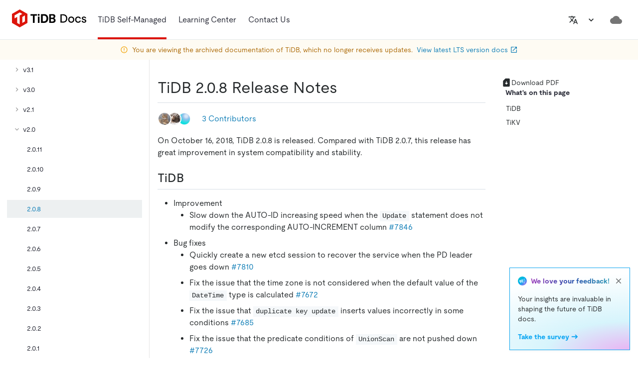

--- FILE ---
content_type: text/html
request_url: https://docs-archive.pingcap.com/tidb/v4.0/release-2.0.8/
body_size: 142683
content:
<!DOCTYPE html><html lang="en"><head><meta charSet="utf-8"/><meta http-equiv="x-ua-compatible" content="ie=edge"/><meta name="viewport" content="width=device-width, initial-scale=1, shrink-to-fit=no"/><meta name="generator" content="Gatsby 4.25.9"/><meta data-rh="true" name="description" content="Access the archived documentation of the TiDB database."/><meta data-rh="true" property="og:title" content="TiDB 2.0.8 Release Notes"/><meta data-rh="true" property="og:description" content="Access the archived documentation of the TiDB database."/><meta data-rh="true" property="og:image" content="https://docs-download.pingcap.com/media/images/opengraph.jpg"/><meta data-rh="true" name="twitter:card" content="summary"/><meta data-rh="true" name="twitter:creator" content="@PingCAP"/><meta data-rh="true" name="twitter:title" content="TiDB 2.0.8 Release Notes"/><meta data-rh="true" name="twitter:description" content="Access the archived documentation of the TiDB database."/><meta data-rh="true" name="doc:lang" content="en"/><meta data-rh="true" name="doc:type" content="tidb"/><meta data-rh="true" name="doc:version" content="release-4.0"/><meta data-rh="true" name="robots" content="noindex"/><link data-identity="gatsby-global-css" href="/styles.27806c6bd31fa58bfdf3.css" rel="stylesheet"/><style data-emotion="css-global 0"></style><style data-emotion="css 1xx3vsu j6gnra iuftj9 vubbuv 13tqxrv 2iqpys irbys9 195ggqq kiou0g ae3kd9 1vn3uc0 tjg32r 1l6c7y9 pt151d 1w2hxsf 19itmc6 jwr93t 1r5wmim 1msahp5 5w496e qzsbhq 1bisu87 9jibx0 15vjwjs nzfbtg lto4js 1xpq684 e2i9fj 9e6j7t p210ty 1quy9e1 88zx00 hboir5 2tzg8 xskeex 1q0sqyi 1alj0g7 1rrdqpg 12mehxg 1p2jk91 fhn3dm w8t2sr f81823 szjynw 1uoa4hf 1g11p7i 1guu2k2 11fv84e 1xxsnna 8atqhb 2jyri7 xeut16 sb2sd0 w0vdto 1q5cbag was4pq 5csqms tirkga a7538c l5c1s3 1bdwzty 1dzhlmu 12fnzc7 12txbxl 1ob1623 uwm08j 11k53m3 1oapptu 1nbrgf1 2n4sq9 ha8tv0 iat7r2 4qoz5v 1syltr5 asx90z 94kxj 179s9c9 8mv08g 1deacqj 1207o6v 1pmugoj 15rgo24 6dn05s 1v0cmhv 11vvcg5">.css-1xx3vsu{background-color:#fff;color:#262A2C;-webkit-transition:box-shadow 300ms cubic-bezier(0.4, 0, 0.2, 1) 0ms;transition:box-shadow 300ms cubic-bezier(0.4, 0, 0.2, 1) 0ms;box-shadow:0px 2px 4px -1px rgba(0,0,0,0.2),0px 4px 5px 0px rgba(0,0,0,0.14),0px 1px 10px 0px rgba(0,0,0,0.12);display:-webkit-box;display:-webkit-flex;display:-ms-flexbox;display:flex;-webkit-flex-direction:column;-ms-flex-direction:column;flex-direction:column;width:100%;box-sizing:border-box;-webkit-flex-shrink:0;-ms-flex-negative:0;flex-shrink:0;position:fixed;z-index:1100;top:0;left:auto;right:0;background-color:#DC150B;color:#fff;z-index:9;background-color:#FFFFFF;box-shadow:none;height:7.5rem;}@media print{.css-1xx3vsu{position:absolute;}}.css-j6gnra{position:relative;display:-webkit-box;display:-webkit-flex;display:-ms-flexbox;display:flex;-webkit-align-items:center;-webkit-box-align:center;-ms-flex-align:center;align-items:center;padding-left:16px;padding-right:16px;min-height:56px;height:100%;padding-left:24px;padding-right:24px;border-bottom:1px solid #E3E8EA;}@media (min-width:600px){.css-j6gnra{padding-left:24px;padding-right:24px;}}@media (min-width:0px){@media (orientation: landscape){.css-j6gnra{min-height:48px;}}}@media (min-width:600px){.css-j6gnra{min-height:64px;}}.css-iuftj9{display:-webkit-inline-box;display:-webkit-inline-flex;display:-ms-inline-flexbox;display:inline-flex;-webkit-align-items:center;-webkit-box-align:center;-ms-flex-align:center;align-items:center;-webkit-box-pack:center;-ms-flex-pack:center;-webkit-justify-content:center;justify-content:center;position:relative;box-sizing:border-box;-webkit-tap-highlight-color:transparent;background-color:transparent;outline:0;border:0;margin:0;border-radius:0;padding:0;cursor:pointer;-webkit-user-select:none;-moz-user-select:none;-ms-user-select:none;user-select:none;vertical-align:middle;-moz-appearance:none;-webkit-appearance:none;-webkit-text-decoration:none;text-decoration:none;color:inherit;text-align:center;-webkit-flex:0 0 auto;-ms-flex:0 0 auto;flex:0 0 auto;font-size:1.5rem;padding:8px;border-radius:50%;overflow:visible;color:rgba(0, 0, 0, 0.54);-webkit-transition:background-color 150ms cubic-bezier(0.4, 0, 0.2, 1) 0ms;transition:background-color 150ms cubic-bezier(0.4, 0, 0.2, 1) 0ms;}.css-iuftj9::-moz-focus-inner{border-style:none;}.css-iuftj9.Mui-disabled{pointer-events:none;cursor:default;}@media print{.css-iuftj9{-webkit-print-color-adjust:exact;color-adjust:exact;}}.css-iuftj9:hover{background-color:rgba(0, 0, 0, 0.04);}@media (hover: none){.css-iuftj9:hover{background-color:transparent;}}.css-iuftj9.Mui-disabled{background-color:transparent;color:rgba(0, 0, 0, 0.26);}@media (min-width:1200px){.css-iuftj9{display:none;}}.css-vubbuv{-webkit-user-select:none;-moz-user-select:none;-ms-user-select:none;user-select:none;width:1em;height:1em;display:inline-block;fill:currentColor;-webkit-flex-shrink:0;-ms-flex-negative:0;flex-shrink:0;-webkit-transition:fill 200ms cubic-bezier(0.4, 0, 0.2, 1) 0ms;transition:fill 200ms cubic-bezier(0.4, 0, 0.2, 1) 0ms;font-size:1.5rem;}@media (min-width:0px){.css-13tqxrv{display:none;}}@media (min-width:900px){.css-13tqxrv{display:block;}}.css-2iqpys{display:-webkit-box;display:-webkit-flex;display:-ms-flexbox;display:flex;-webkit-flex-direction:row;-ms-flex-direction:row;flex-direction:row;padding-left:20px;height:100%;}.css-2iqpys>:not(style)+:not(style){margin:0;margin-left:24px;}@media (min-width:0px){.css-2iqpys{display:none;}}@media (min-width:900px){.css-2iqpys{display:-webkit-box;display:-webkit-flex;display:-ms-flexbox;display:flex;}}.css-irbys9{display:-webkit-box;display:-webkit-flex;display:-ms-flexbox;display:flex;-webkit-align-items:center;-webkit-box-align:center;-ms-flex-align:center;align-items:center;padding-top:0.25rem;padding-bottom:0;border-bottom:4px solid #DC150B;}.css-195ggqq{margin:0;font-size:1rem;line-height:1.5rem;font-weight:400;font-style:normal;color:var(--tiui-palette-carbon-900);font-family:moderat,-apple-system,"Poppins","Helvetica Neue",sans-serif,"Noto Sans","Fira Code","IBM Plex Sans","sans-serif";color:#282a36;padding:12px 0;display:-webkit-inline-box;display:-webkit-inline-flex;display:-ms-inline-flexbox;display:inline-flex;-webkit-align-items:center;-webkit-box-align:center;-ms-flex-align:center;align-items:center;gap:4px;}.css-kiou0g{display:-webkit-box;display:-webkit-flex;display:-ms-flexbox;display:flex;-webkit-align-items:center;-webkit-box-align:center;-ms-flex-align:center;align-items:center;padding-top:0.25rem;padding-bottom:0.25rem;}.css-ae3kd9{margin:0;font-size:1rem;line-height:1.5rem;font-weight:400;font-style:normal;color:var(--tiui-palette-carbon-900);font-family:moderat,-apple-system,"Poppins","Helvetica Neue",sans-serif,"Noto Sans","Fira Code","IBM Plex Sans","sans-serif";}.css-1vn3uc0{color:#282a36;}@media (min-width:900px){.css-1vn3uc0{display:none;}}.css-tjg32r{display:-webkit-inline-box;display:-webkit-inline-flex;display:-ms-inline-flexbox;display:inline-flex;-webkit-align-items:center;-webkit-box-align:center;-ms-flex-align:center;align-items:center;-webkit-box-pack:center;-ms-flex-pack:center;-webkit-justify-content:center;justify-content:center;position:relative;box-sizing:border-box;-webkit-tap-highlight-color:transparent;background-color:transparent;outline:0;border:0;margin:0;border-radius:0;padding:0;cursor:pointer;-webkit-user-select:none;-moz-user-select:none;-ms-user-select:none;user-select:none;vertical-align:middle;-moz-appearance:none;-webkit-appearance:none;-webkit-text-decoration:none;text-decoration:none;color:inherit;text-transform:none;font-family:moderat,-apple-system,"Poppins","Helvetica Neue",sans-serif,"Noto Sans","Fira Code","IBM Plex Sans","sans-serif";font-weight:500;font-size:0.875rem;line-height:1.75;min-width:64px;padding:6px 8px;border-radius:0;-webkit-transition:background-color 250ms cubic-bezier(0.4, 0, 0.2, 1) 0ms,box-shadow 250ms cubic-bezier(0.4, 0, 0.2, 1) 0ms,border-color 250ms cubic-bezier(0.4, 0, 0.2, 1) 0ms,color 250ms cubic-bezier(0.4, 0, 0.2, 1) 0ms;transition:background-color 250ms cubic-bezier(0.4, 0, 0.2, 1) 0ms,box-shadow 250ms cubic-bezier(0.4, 0, 0.2, 1) 0ms,border-color 250ms cubic-bezier(0.4, 0, 0.2, 1) 0ms,color 250ms cubic-bezier(0.4, 0, 0.2, 1) 0ms;color:inherit;border-color:currentColor;box-shadow:none;color:#262A2C;height:32px;}.css-tjg32r::-moz-focus-inner{border-style:none;}.css-tjg32r.Mui-disabled{pointer-events:none;cursor:default;}@media print{.css-tjg32r{-webkit-print-color-adjust:exact;color-adjust:exact;}}.css-tjg32r:hover{-webkit-text-decoration:none;text-decoration:none;background-color:rgba(38, 42, 44, 0.04);}@media (hover: none){.css-tjg32r:hover{background-color:transparent;}}.css-tjg32r.Mui-disabled{color:rgba(0, 0, 0, 0.26);}.css-tjg32r:hover{box-shadow:none;}.css-tjg32r.Mui-focusVisible{box-shadow:none;}.css-tjg32r:active{box-shadow:none;}.css-tjg32r.Mui-disabled{box-shadow:none;}.css-tjg32r:hover{background-color:#EDF0F1;}.css-1l6c7y9{display:inherit;margin-right:8px;margin-left:-4px;}.css-1l6c7y9>*:nth-of-type(1){font-size:20px;}.css-pt151d{display:inherit;margin-right:-4px;margin-left:8px;}.css-pt151d>*:nth-of-type(1){font-size:20px;}.css-1w2hxsf{display:-webkit-box;display:-webkit-flex;display:-ms-flexbox;display:flex;-webkit-flex-direction:row;-ms-flex-direction:row;flex-direction:row;margin-left:auto;-webkit-align-items:center;-webkit-box-align:center;-ms-flex-align:center;align-items:center;}@media (min-width:0px){.css-1w2hxsf>:not(style)+:not(style){margin:0;margin-left:8px;}}@media (min-width:1200px){.css-1w2hxsf>:not(style)+:not(style){margin:0;margin-left:16px;}}.css-19itmc6{color:#262A2C;}.css-jwr93t{display:-webkit-inline-box;display:-webkit-inline-flex;display:-ms-inline-flexbox;display:inline-flex;-webkit-align-items:center;-webkit-box-align:center;-ms-flex-align:center;align-items:center;-webkit-box-pack:center;-ms-flex-pack:center;-webkit-justify-content:center;justify-content:center;position:relative;box-sizing:border-box;-webkit-tap-highlight-color:transparent;background-color:transparent;outline:0;border:0;margin:0;border-radius:0;padding:0;cursor:pointer;-webkit-user-select:none;-moz-user-select:none;-ms-user-select:none;user-select:none;vertical-align:middle;-moz-appearance:none;-webkit-appearance:none;-webkit-text-decoration:none;text-decoration:none;color:inherit;text-align:center;-webkit-flex:0 0 auto;-ms-flex:0 0 auto;flex:0 0 auto;font-size:1.5rem;padding:8px;border-radius:50%;overflow:visible;color:rgba(0, 0, 0, 0.54);-webkit-transition:background-color 150ms cubic-bezier(0.4, 0, 0.2, 1) 0ms;transition:background-color 150ms cubic-bezier(0.4, 0, 0.2, 1) 0ms;color:inherit;}.css-jwr93t::-moz-focus-inner{border-style:none;}.css-jwr93t.Mui-disabled{pointer-events:none;cursor:default;}@media print{.css-jwr93t{-webkit-print-color-adjust:exact;color-adjust:exact;}}.css-jwr93t:hover{background-color:rgba(0, 0, 0, 0.04);}@media (hover: none){.css-jwr93t:hover{background-color:transparent;}}.css-jwr93t.Mui-disabled{background-color:transparent;color:rgba(0, 0, 0, 0.26);}@media (min-width:1200px){.css-jwr93t{display:none;}}.css-1r5wmim{display:-webkit-inline-box;display:-webkit-inline-flex;display:-ms-inline-flexbox;display:inline-flex;-webkit-align-items:center;-webkit-box-align:center;-ms-flex-align:center;align-items:center;-webkit-box-pack:center;-ms-flex-pack:center;-webkit-justify-content:center;justify-content:center;position:relative;box-sizing:border-box;-webkit-tap-highlight-color:transparent;background-color:transparent;outline:0;border:0;margin:0;border-radius:0;padding:0;cursor:pointer;-webkit-user-select:none;-moz-user-select:none;-ms-user-select:none;user-select:none;vertical-align:middle;-moz-appearance:none;-webkit-appearance:none;-webkit-text-decoration:none;text-decoration:none;color:inherit;text-transform:none;font-family:moderat,-apple-system,"Poppins","Helvetica Neue",sans-serif,"Noto Sans","Fira Code","IBM Plex Sans","sans-serif";font-weight:500;font-size:0.875rem;line-height:1.75;min-width:64px;padding:6px 8px;border-radius:0;-webkit-transition:background-color 250ms cubic-bezier(0.4, 0, 0.2, 1) 0ms,box-shadow 250ms cubic-bezier(0.4, 0, 0.2, 1) 0ms,border-color 250ms cubic-bezier(0.4, 0, 0.2, 1) 0ms,color 250ms cubic-bezier(0.4, 0, 0.2, 1) 0ms;transition:background-color 250ms cubic-bezier(0.4, 0, 0.2, 1) 0ms,box-shadow 250ms cubic-bezier(0.4, 0, 0.2, 1) 0ms,border-color 250ms cubic-bezier(0.4, 0, 0.2, 1) 0ms,color 250ms cubic-bezier(0.4, 0, 0.2, 1) 0ms;color:inherit;border-color:currentColor;box-shadow:none;color:#262A2C;height:32px;}.css-1r5wmim::-moz-focus-inner{border-style:none;}.css-1r5wmim.Mui-disabled{pointer-events:none;cursor:default;}@media print{.css-1r5wmim{-webkit-print-color-adjust:exact;color-adjust:exact;}}.css-1r5wmim:hover{-webkit-text-decoration:none;text-decoration:none;background-color:rgba(38, 42, 44, 0.04);}@media (hover: none){.css-1r5wmim:hover{background-color:transparent;}}.css-1r5wmim.Mui-disabled{color:rgba(0, 0, 0, 0.26);}.css-1r5wmim:hover{box-shadow:none;}.css-1r5wmim.Mui-focusVisible{box-shadow:none;}.css-1r5wmim:active{box-shadow:none;}.css-1r5wmim.Mui-disabled{box-shadow:none;}.css-1r5wmim:hover{background-color:#EDF0F1;}@media (min-width:0px){.css-1r5wmim{display:none;}}@media (min-width:1200px){.css-1r5wmim{display:-webkit-inline-box;display:-webkit-inline-flex;display:-ms-inline-flexbox;display:inline-flex;}}.css-1msahp5{-webkit-user-select:none;-moz-user-select:none;-ms-user-select:none;user-select:none;width:1em;height:1em;display:inline-block;fill:currentColor;-webkit-flex-shrink:0;-ms-flex-negative:0;flex-shrink:0;-webkit-transition:fill 200ms cubic-bezier(0.4, 0, 0.2, 1) 0ms;transition:fill 200ms cubic-bezier(0.4, 0, 0.2, 1) 0ms;font-size:1.5rem;fill:#262A2C;}.css-5w496e{display:-webkit-box;display:-webkit-flex;display:-ms-flexbox;display:flex;-webkit-flex-direction:row;-ms-flex-direction:row;flex-direction:row;}.css-5w496e>:not(style)+:not(style){margin:0;margin-left:16px;}@media (min-width:0px){.css-5w496e{display:none;}}@media (min-width:1440px){.css-5w496e{display:-webkit-box;display:-webkit-flex;display:-ms-flexbox;display:flex;}}.css-qzsbhq{display:-webkit-inline-box;display:-webkit-inline-flex;display:-ms-inline-flexbox;display:inline-flex;-webkit-align-items:center;-webkit-box-align:center;-ms-flex-align:center;align-items:center;-webkit-box-pack:center;-ms-flex-pack:center;-webkit-justify-content:center;justify-content:center;position:relative;box-sizing:border-box;-webkit-tap-highlight-color:transparent;background-color:transparent;outline:0;border:0;margin:0;border-radius:0;padding:0;cursor:pointer;-webkit-user-select:none;-moz-user-select:none;-ms-user-select:none;user-select:none;vertical-align:middle;-moz-appearance:none;-webkit-appearance:none;-webkit-text-decoration:none;text-decoration:none;color:inherit;text-transform:none;font-family:moderat,-apple-system,"Poppins","Helvetica Neue",sans-serif,"Noto Sans","Fira Code","IBM Plex Sans","sans-serif";font-weight:500;font-size:0.875rem;line-height:1.75;min-width:64px;padding:6px 8px;border-radius:0;-webkit-transition:background-color 250ms cubic-bezier(0.4, 0, 0.2, 1) 0ms,box-shadow 250ms cubic-bezier(0.4, 0, 0.2, 1) 0ms,border-color 250ms cubic-bezier(0.4, 0, 0.2, 1) 0ms,color 250ms cubic-bezier(0.4, 0, 0.2, 1) 0ms;transition:background-color 250ms cubic-bezier(0.4, 0, 0.2, 1) 0ms,box-shadow 250ms cubic-bezier(0.4, 0, 0.2, 1) 0ms,border-color 250ms cubic-bezier(0.4, 0, 0.2, 1) 0ms,color 250ms cubic-bezier(0.4, 0, 0.2, 1) 0ms;color:#DC150B;box-shadow:none;color:#262A2C;height:32px;}.css-qzsbhq::-moz-focus-inner{border-style:none;}.css-qzsbhq.Mui-disabled{pointer-events:none;cursor:default;}@media print{.css-qzsbhq{-webkit-print-color-adjust:exact;color-adjust:exact;}}.css-qzsbhq:hover{-webkit-text-decoration:none;text-decoration:none;background-color:rgba(220, 21, 11, 0.04);}@media (hover: none){.css-qzsbhq:hover{background-color:transparent;}}.css-qzsbhq.Mui-disabled{color:rgba(0, 0, 0, 0.26);}.css-qzsbhq:hover{box-shadow:none;}.css-qzsbhq.Mui-focusVisible{box-shadow:none;}.css-qzsbhq:active{box-shadow:none;}.css-qzsbhq.Mui-disabled{box-shadow:none;}.css-qzsbhq:hover{background-color:#EDF0F1;}.css-1bisu87{display:-webkit-inline-box;display:-webkit-inline-flex;display:-ms-inline-flexbox;display:inline-flex;-webkit-align-items:center;-webkit-box-align:center;-ms-flex-align:center;align-items:center;-webkit-box-pack:center;-ms-flex-pack:center;-webkit-justify-content:center;justify-content:center;position:relative;box-sizing:border-box;-webkit-tap-highlight-color:transparent;background-color:transparent;outline:0;border:0;margin:0;border-radius:0;padding:0;cursor:pointer;-webkit-user-select:none;-moz-user-select:none;-ms-user-select:none;user-select:none;vertical-align:middle;-moz-appearance:none;-webkit-appearance:none;-webkit-text-decoration:none;text-decoration:none;color:inherit;text-transform:none;font-family:moderat,-apple-system,"Poppins","Helvetica Neue",sans-serif,"Noto Sans","Fira Code","IBM Plex Sans","sans-serif";font-weight:500;font-size:0.875rem;line-height:1.75;min-width:64px;padding:6px 16px;border-radius:0;-webkit-transition:background-color 250ms cubic-bezier(0.4, 0, 0.2, 1) 0ms,box-shadow 250ms cubic-bezier(0.4, 0, 0.2, 1) 0ms,border-color 250ms cubic-bezier(0.4, 0, 0.2, 1) 0ms,color 250ms cubic-bezier(0.4, 0, 0.2, 1) 0ms;transition:background-color 250ms cubic-bezier(0.4, 0, 0.2, 1) 0ms,box-shadow 250ms cubic-bezier(0.4, 0, 0.2, 1) 0ms,border-color 250ms cubic-bezier(0.4, 0, 0.2, 1) 0ms,color 250ms cubic-bezier(0.4, 0, 0.2, 1) 0ms;color:#fff;background-color:#DC150B;box-shadow:0px 3px 1px -2px rgba(0,0,0,0.2),0px 2px 2px 0px rgba(0,0,0,0.14),0px 1px 5px 0px rgba(0,0,0,0.12);box-shadow:none;height:32px;}.css-1bisu87::-moz-focus-inner{border-style:none;}.css-1bisu87.Mui-disabled{pointer-events:none;cursor:default;}@media print{.css-1bisu87{-webkit-print-color-adjust:exact;color-adjust:exact;}}.css-1bisu87:hover{-webkit-text-decoration:none;text-decoration:none;background-color:#d0140b;box-shadow:0px 2px 4px -1px rgba(0,0,0,0.2),0px 4px 5px 0px rgba(0,0,0,0.14),0px 1px 10px 0px rgba(0,0,0,0.12);}@media (hover: none){.css-1bisu87:hover{background-color:#DC150B;}}.css-1bisu87:active{box-shadow:0px 5px 5px -3px rgba(0,0,0,0.2),0px 8px 10px 1px rgba(0,0,0,0.14),0px 3px 14px 2px rgba(0,0,0,0.12);}.css-1bisu87.Mui-focusVisible{box-shadow:0px 3px 5px -1px rgba(0,0,0,0.2),0px 6px 10px 0px rgba(0,0,0,0.14),0px 1px 18px 0px rgba(0,0,0,0.12);}.css-1bisu87.Mui-disabled{color:rgba(0, 0, 0, 0.26);box-shadow:none;background-color:rgba(0, 0, 0, 0.12);}.css-1bisu87:hover{box-shadow:none;}.css-1bisu87.Mui-focusVisible{box-shadow:none;}.css-1bisu87:active{box-shadow:none;}.css-1bisu87.Mui-disabled{box-shadow:none;}.css-9jibx0{display:-webkit-inline-box;display:-webkit-inline-flex;display:-ms-inline-flexbox;display:inline-flex;-webkit-align-items:center;-webkit-box-align:center;-ms-flex-align:center;align-items:center;-webkit-box-pack:center;-ms-flex-pack:center;-webkit-justify-content:center;justify-content:center;position:relative;box-sizing:border-box;-webkit-tap-highlight-color:transparent;background-color:transparent;outline:0;border:0;margin:0;border-radius:0;padding:0;cursor:pointer;-webkit-user-select:none;-moz-user-select:none;-ms-user-select:none;user-select:none;vertical-align:middle;-moz-appearance:none;-webkit-appearance:none;-webkit-text-decoration:none;text-decoration:none;color:inherit;text-align:center;-webkit-flex:0 0 auto;-ms-flex:0 0 auto;flex:0 0 auto;font-size:1.5rem;padding:8px;border-radius:50%;overflow:visible;color:rgba(0, 0, 0, 0.54);-webkit-transition:background-color 150ms cubic-bezier(0.4, 0, 0.2, 1) 0ms;transition:background-color 150ms cubic-bezier(0.4, 0, 0.2, 1) 0ms;}.css-9jibx0::-moz-focus-inner{border-style:none;}.css-9jibx0.Mui-disabled{pointer-events:none;cursor:default;}@media print{.css-9jibx0{-webkit-print-color-adjust:exact;color-adjust:exact;}}.css-9jibx0:hover{background-color:rgba(0, 0, 0, 0.04);}@media (hover: none){.css-9jibx0:hover{background-color:transparent;}}.css-9jibx0.Mui-disabled{background-color:transparent;color:rgba(0, 0, 0, 0.26);}@media (min-width:0px){.css-9jibx0{display:-webkit-inline-box;display:-webkit-inline-flex;display:-ms-inline-flexbox;display:inline-flex;}}@media (min-width:1440px){.css-9jibx0{display:none;}}.css-15vjwjs{-webkit-flex-shrink:0;-ms-flex-negative:0;flex-shrink:0;min-height:1.5rem;background-color:#FEFBF3;-webkit-background-position:bottom left;background-position:bottom left;-webkit-background-size:400px auto;background-size:400px auto;background-repeat:no-repeat;padding-top:0.5rem;padding-bottom:0.5rem;}.css-nzfbtg{display:-webkit-box;display:-webkit-flex;display:-ms-flexbox;display:flex;-webkit-flex-direction:row;-ms-flex-direction:row;flex-direction:row;-webkit-box-pack:center;-ms-flex-pack:center;-webkit-justify-content:center;justify-content:center;-webkit-align-items:center;-webkit-box-align:center;-ms-flex-align:center;align-items:center;-webkit-box-flex-wrap:nowrap;-webkit-flex-wrap:nowrap;-ms-flex-wrap:nowrap;flex-wrap:nowrap;color:#AE6D0C;height:100%;padding-left:16px;padding-right:16px;}.css-nzfbtg>:not(style)+:not(style){margin:0;margin-left:8px;}@media (max-width:899.95px){.css-nzfbtg{padding-left:8px;padding-right:8px;}}.css-lto4js{-webkit-user-select:none;-moz-user-select:none;-ms-user-select:none;user-select:none;width:1em;height:1em;display:inline-block;fill:currentColor;-webkit-flex-shrink:0;-ms-flex-negative:0;flex-shrink:0;-webkit-transition:fill 200ms cubic-bezier(0.4, 0, 0.2, 1) 0ms;transition:fill 200ms cubic-bezier(0.4, 0, 0.2, 1) 0ms;font-size:1.5rem;font-size:1rem;color:#F2AA18;}.css-1xpq684{margin:0;font-size:0.875rem;line-height:1.25rem;font-weight:400;font-style:normal;color:var(--tiui-palette-carbon-900);font-family:moderat,-apple-system,"Poppins","Helvetica Neue",sans-serif,"Noto Sans","Fira Code","IBM Plex Sans","sans-serif";color:inherit;}.css-e2i9fj{margin:0;font-size:1rem;line-height:1.5rem;font-weight:400;font-style:normal;color:var(--tiui-palette-carbon-900);font-family:moderat,-apple-system,"Poppins","Helvetica Neue",sans-serif,"Noto Sans","Fira Code","IBM Plex Sans","sans-serif";}.css-e2i9fj:hover{-webkit-text-decoration:underline!important;text-decoration:underline!important;}.css-9e6j7t{display:-webkit-box;display:-webkit-flex;display:-ms-flexbox;display:flex;-webkit-flex-direction:row;-ms-flex-direction:row;flex-direction:row;-webkit-align-items:center;-webkit-box-align:center;-ms-flex-align:center;align-items:center;}.css-9e6j7t>:not(style)+:not(style){margin:0;margin-left:4px;}.css-p210ty{margin:0;font-size:0.875rem;line-height:1.25rem;font-weight:400;font-style:normal;color:var(--tiui-palette-carbon-900);font-family:moderat,-apple-system,"Poppins","Helvetica Neue",sans-serif,"Noto Sans","Fira Code","IBM Plex Sans","sans-serif";color:#1480B8;}.css-1quy9e1{-webkit-user-select:none;-moz-user-select:none;-ms-user-select:none;user-select:none;width:1em;height:1em;display:inline-block;fill:currentColor;-webkit-flex-shrink:0;-ms-flex-negative:0;flex-shrink:0;-webkit-transition:fill 200ms cubic-bezier(0.4, 0, 0.2, 1) 0ms;transition:fill 200ms cubic-bezier(0.4, 0, 0.2, 1) 0ms;font-size:1.5rem;font-size:1rem;color:var(--tiui-palette-secondary);}.css-88zx00{margin-top:7.5rem;display:-webkit-box;display:-webkit-flex;display:-ms-flexbox;display:flex;}.css-hboir5{display:-webkit-box;display:-webkit-flex;display:-ms-flexbox;display:flex;width:100%;}.css-2tzg8{width:18.75rem;border-right:1px solid #E5E4E4;}@media (min-width:0px){.css-2tzg8{display:none;}}@media (min-width:1200px){.css-2tzg8{display:block;}}.css-xskeex{position:-webkit-sticky;position:sticky;top:7.5rem;height:100%;max-height:calc(100vh - 7.5rem);box-sizing:border-box;overflow-y:auto;padding:20px 14px;}.css-1q0sqyi{display:-webkit-inline-box;display:-webkit-inline-flex;display:-ms-inline-flexbox;display:inline-flex;-webkit-align-items:center;-webkit-box-align:center;-ms-flex-align:center;align-items:center;-webkit-box-pack:center;-ms-flex-pack:center;-webkit-justify-content:center;justify-content:center;position:relative;box-sizing:border-box;-webkit-tap-highlight-color:transparent;background-color:transparent;outline:0;border:0;margin:0;border-radius:0;padding:0;cursor:pointer;-webkit-user-select:none;-moz-user-select:none;-ms-user-select:none;user-select:none;vertical-align:middle;-moz-appearance:none;-webkit-appearance:none;-webkit-text-decoration:none;text-decoration:none;color:inherit;text-transform:none;font-family:moderat,-apple-system,"Poppins","Helvetica Neue",sans-serif,"Noto Sans","Fira Code","IBM Plex Sans","sans-serif";font-weight:500;font-size:0.875rem;line-height:1.75;min-width:64px;padding:6px 8px;border-radius:0;-webkit-transition:background-color 250ms cubic-bezier(0.4, 0, 0.2, 1) 0ms,box-shadow 250ms cubic-bezier(0.4, 0, 0.2, 1) 0ms,border-color 250ms cubic-bezier(0.4, 0, 0.2, 1) 0ms,color 250ms cubic-bezier(0.4, 0, 0.2, 1) 0ms;transition:background-color 250ms cubic-bezier(0.4, 0, 0.2, 1) 0ms,box-shadow 250ms cubic-bezier(0.4, 0, 0.2, 1) 0ms,border-color 250ms cubic-bezier(0.4, 0, 0.2, 1) 0ms,color 250ms cubic-bezier(0.4, 0, 0.2, 1) 0ms;color:#DC150B;box-shadow:none;color:#262A2C;height:32px;width:100%;height:2rem;-webkit-box-pack:justify;-webkit-justify-content:space-between;justify-content:space-between;border-style:solid;border-width:1px;border-color:#e5e5e5;margin-bottom:1rem;}.css-1q0sqyi::-moz-focus-inner{border-style:none;}.css-1q0sqyi.Mui-disabled{pointer-events:none;cursor:default;}@media print{.css-1q0sqyi{-webkit-print-color-adjust:exact;color-adjust:exact;}}.css-1q0sqyi:hover{-webkit-text-decoration:none;text-decoration:none;background-color:rgba(220, 21, 11, 0.04);}@media (hover: none){.css-1q0sqyi:hover{background-color:transparent;}}.css-1q0sqyi.Mui-disabled{color:rgba(0, 0, 0, 0.26);}.css-1q0sqyi:hover{box-shadow:none;}.css-1q0sqyi.Mui-focusVisible{box-shadow:none;}.css-1q0sqyi:active{box-shadow:none;}.css-1q0sqyi.Mui-disabled{box-shadow:none;}.css-1q0sqyi:hover{background-color:#EDF0F1;}.css-1alj0g7{margin:0;font-size:1rem;line-height:1.5rem;font-weight:400;font-style:normal;color:var(--tiui-palette-carbon-900);font-family:moderat,-apple-system,"Poppins","Helvetica Neue",sans-serif,"Noto Sans","Fira Code","IBM Plex Sans","sans-serif";padding:0 0.25rem;font-size:0.875rem;line-height:1.25rem;}.css-1rrdqpg{-webkit-user-select:none;-moz-user-select:none;-ms-user-select:none;user-select:none;width:1em;height:1em;display:inline-block;fill:currentColor;-webkit-flex-shrink:0;-ms-flex-negative:0;flex-shrink:0;-webkit-transition:fill 200ms cubic-bezier(0.4, 0, 0.2, 1) 0ms;transition:fill 200ms cubic-bezier(0.4, 0, 0.2, 1) 0ms;font-size:1.5rem;-webkit-transform:rotate(0deg);-moz-transform:rotate(0deg);-ms-transform:rotate(0deg);transform:rotate(0deg);height:16px;width:16px;fill:#999999;margin-right:0.25rem;}.css-12mehxg{padding:0;margin:0;list-style:none;outline:0;}.css-1p2jk91{list-style:none;margin:0;padding:0;outline:0;}.css-1p2jk91 .MuiTreeItem-content{color:#282a36;}.css-1p2jk91 .MuiTreeItem-content:hover{background-color:#F5F8FA;}.css-1p2jk91 .MuiTreeItem-content.Mui-selected,.css-1p2jk91 .MuiTreeItem-content.Mui-selected.Mui-focused,.css-1p2jk91 .MuiTreeItem-content.Mui-selected:hover{background-color:#EDF0F1;color:#1480B8;}.css-1p2jk91 .MuiTreeItem-content.Mui-selected svg.MuiTreeItem-ChevronRightIcon,.css-1p2jk91 .MuiTreeItem-content.Mui-selected.Mui-focused svg.MuiTreeItem-ChevronRightIcon,.css-1p2jk91 .MuiTreeItem-content.Mui-selected:hover svg.MuiTreeItem-ChevronRightIcon{fill:#6C7679;}.css-1p2jk91 .MuiTreeItem-content.Mui-focused{background-color:#f9f9f9;}.css-1p2jk91 .MuiTreeItem-content .MuiTreeItem-label{font-weight:inherit;color:inherit;padding-left:0;}.css-1p2jk91 .MuiTreeItem-content .MuiTreeItem-iconContainer{display:none;}.css-1p2jk91 .MuiTreeItem-group{margin-left:0;}.css-fhn3dm{padding:0 8px;width:100%;display:-webkit-box;display:-webkit-flex;display:-ms-flexbox;display:flex;-webkit-align-items:center;-webkit-box-align:center;-ms-flex-align:center;align-items:center;cursor:pointer;-webkit-tap-highlight-color:transparent;}.css-fhn3dm:hover{background-color:rgba(0, 0, 0, 0.04);}@media (hover: none){.css-fhn3dm:hover{background-color:transparent;}}.css-fhn3dm.Mui-disabled{opacity:0.38;background-color:transparent;}.css-fhn3dm.Mui-focused{background-color:rgba(0, 0, 0, 0.12);}.css-fhn3dm.Mui-selected{background-color:rgba(220, 21, 11, 0.08);}.css-fhn3dm.Mui-selected:hover{background-color:rgba(220, 21, 11, 0.12);}@media (hover: none){.css-fhn3dm.Mui-selected:hover{background-color:rgba(220, 21, 11, 0.08);}}.css-fhn3dm.Mui-selected.Mui-focused{background-color:rgba(220, 21, 11, 0.2);}.css-fhn3dm .MuiTreeItem-iconContainer{margin-right:4px;width:15px;display:-webkit-box;display:-webkit-flex;display:-ms-flexbox;display:flex;-webkit-flex-shrink:0;-ms-flex-negative:0;flex-shrink:0;-webkit-box-pack:center;-ms-flex-pack:center;-webkit-justify-content:center;justify-content:center;}.css-fhn3dm .MuiTreeItem-iconContainer svg{font-size:18px;}.css-fhn3dm .MuiTreeItem-label{width:100%;min-width:0;padding-left:4px;position:relative;font-size:1rem;line-height:1.5rem;font-weight:400;font-style:normal;color:var(--tiui-palette-carbon-900);font-family:moderat,-apple-system,"Poppins","Helvetica Neue",sans-serif,"Noto Sans","Fira Code","IBM Plex Sans","sans-serif";}.css-w8t2sr{display:-webkit-box;display:-webkit-flex;display:-ms-flexbox;display:flex;-webkit-flex-direction:row;-ms-flex-direction:row;flex-direction:row;min-height:1.75rem;-webkit-align-items:center;-webkit-box-align:center;-ms-flex-align:center;align-items:center;padding-left:0px;padding-top:0.25rem;padding-bottom:0.25rem;}.css-f81823{width:16px;height:16px;-webkit-flex-shrink:0;-ms-flex-negative:0;flex-shrink:0;}.css-szjynw{display:-webkit-box;display:-webkit-flex;display:-ms-flexbox;display:flex;-webkit-flex-direction:row;-ms-flex-direction:row;flex-direction:row;gap:4px;width:100%;}.css-1uoa4hf{overflow:hidden;text-overflow:ellipsis;-webkit-flex-shrink:1;-ms-flex-negative:1;flex-shrink:1;-webkit-box-flex:0;-webkit-flex-grow:0;-ms-flex-positive:0;flex-grow:0;}.css-1g11p7i{margin:0;font-size:1rem;line-height:1.5rem;font-weight:400;font-style:normal;color:var(--tiui-palette-carbon-900);font-family:moderat,-apple-system,"Poppins","Helvetica Neue",sans-serif,"Noto Sans","Fira Code","IBM Plex Sans","sans-serif";color:inherit;font-size:0.875rem;line-height:1.25rem;word-break:break-word;}.css-1guu2k2{-webkit-user-select:none;-moz-user-select:none;-ms-user-select:none;user-select:none;width:1em;height:1em;display:inline-block;fill:currentColor;-webkit-flex-shrink:0;-ms-flex-negative:0;flex-shrink:0;-webkit-transition:fill 200ms cubic-bezier(0.4, 0, 0.2, 1) 0ms;transition:fill 200ms cubic-bezier(0.4, 0, 0.2, 1) 0ms;font-size:1.5rem;-webkit-flex-shrink:0;-ms-flex-negative:0;flex-shrink:0;fill:#999999;height:16px;width:16px;margin-left:auto;-webkit-transform:translateX(-4px);-moz-transform:translateX(-4px);-ms-transform:translateX(-4px);transform:translateX(-4px);}.css-11fv84e{-webkit-user-select:none;-moz-user-select:none;-ms-user-select:none;user-select:none;width:1em;height:1em;display:inline-block;fill:currentColor;-webkit-flex-shrink:0;-ms-flex-negative:0;flex-shrink:0;-webkit-transition:fill 200ms cubic-bezier(0.4, 0, 0.2, 1) 0ms;transition:fill 200ms cubic-bezier(0.4, 0, 0.2, 1) 0ms;font-size:1.5rem;-webkit-flex-shrink:0;-ms-flex-negative:0;flex-shrink:0;fill:#999999;height:16px;width:16px;margin-left:auto;-webkit-transform:translateX(-4px) rotate(90deg);-moz-transform:translateX(-4px) rotate(90deg);-ms-transform:translateX(-4px) rotate(90deg);transform:translateX(-4px) rotate(90deg);}.css-1xxsnna{height:auto;overflow:visible;-webkit-transition:height 300ms cubic-bezier(0.4, 0, 0.2, 1) 0ms;transition:height 300ms cubic-bezier(0.4, 0, 0.2, 1) 0ms;margin:0;padding:0;margin-left:17px;}.css-8atqhb{width:100%;}.css-2jyri7{display:-webkit-box;display:-webkit-flex;display:-ms-flexbox;display:flex;-webkit-flex-direction:row;-ms-flex-direction:row;flex-direction:row;min-height:1.75rem;-webkit-align-items:center;-webkit-box-align:center;-ms-flex-align:center;align-items:center;padding-left:8px;padding-top:0.25rem;padding-bottom:0.25rem;}.css-xeut16{display:-webkit-box;display:-webkit-flex;display:-ms-flexbox;display:flex;-webkit-flex-direction:row;-ms-flex-direction:row;flex-direction:row;min-height:1.75rem;-webkit-align-items:center;-webkit-box-align:center;-ms-flex-align:center;align-items:center;padding-left:16px;padding-top:0.25rem;padding-bottom:0.25rem;}.css-sb2sd0{width:100%;}@media (min-width:1200px){.css-sb2sd0{max-width:calc(100% - 18.75rem);}}.css-w0vdto{max-width:1200px;width:100%;margin-left:auto;margin-right:auto;display:block;box-sizing:border-box;}.css-1q5cbag{display:-webkit-box;display:-webkit-flex;display:-ms-flexbox;display:flex;-webkit-flex-direction:column;-ms-flex-direction:column;flex-direction:column;}@media (min-width:0px){.css-1q5cbag{-webkit-flex-direction:column-reverse;-ms-flex-direction:column-reverse;flex-direction:column-reverse;}}@media (min-width:900px){.css-1q5cbag{-webkit-flex-direction:row;-ms-flex-direction:row;flex-direction:row;}}.css-was4pq{padding:36px 16px;box-sizing:border-box;}@media (min-width:0px){.css-was4pq{width:100%;}}@media (min-width:900px){.css-was4pq{width:calc(100% - 290px);}}.css-5csqms{width:100%;margin-left:auto;box-sizing:border-box;margin-right:auto;display:block;}@media (min-width:1200px){.css-5csqms{max-width:1200px;}}.css-tirkga{width:290px;}@media (min-width:0px){.css-tirkga{display:none;}}@media (min-width:900px){.css-tirkga{display:block;}}.css-a7538c{position:-webkit-sticky;position:sticky;top:7.5rem;height:100%;max-height:calc(100vh - 7.5rem);overflow-y:auto;padding:36px 16px;display:-webkit-box;display:-webkit-flex;display:-ms-flexbox;display:flex;-webkit-flex-direction:column;-ms-flex-direction:column;flex-direction:column;gap:36px;}.css-l5c1s3{display:-webkit-box;display:-webkit-flex;display:-ms-flexbox;display:flex;-webkit-flex-direction:column;-ms-flex-direction:column;flex-direction:column;}.css-l5c1s3>:not(style)+:not(style){margin:0;margin-top:8px;}.css-1bdwzty{margin:0;font-size:1rem;line-height:1.5rem;font-weight:400;font-style:normal;color:var(--tiui-palette-carbon-900);font-family:moderat,-apple-system,"Poppins","Helvetica Neue",sans-serif,"Noto Sans","Fira Code","IBM Plex Sans","sans-serif";width:-webkit-fit-content;width:-moz-fit-content;width:fit-content;-webkit-text-decoration:none;text-decoration:none;font-size:14px;line-height:1.25rem;display:-webkit-box;display:-webkit-flex;display:-ms-flexbox;display:flex;-webkit-align-items:center;-webkit-box-align:center;-ms-flex-align:center;align-items:center;gap:0.25rem;}.css-1bdwzty:hover,.css-1bdwzty:focus,.css-1bdwzty:active{color:#1480B8;}.css-1dzhlmu{-webkit-user-select:none;-moz-user-select:none;-ms-user-select:none;user-select:none;width:1em;height:1em;display:inline-block;fill:currentColor;-webkit-flex-shrink:0;-ms-flex-negative:0;flex-shrink:0;-webkit-transition:fill 200ms cubic-bezier(0.4, 0, 0.2, 1) 0ms;transition:fill 200ms cubic-bezier(0.4, 0, 0.2, 1) 0ms;font-size:1.5rem;width:1.25rem;height:1.25rem;}.css-12fnzc7{margin:0;font-size:1rem;line-height:1.5rem;font-weight:400;font-style:normal;color:var(--tiui-palette-carbon-900);font-family:moderat,-apple-system,"Poppins","Helvetica Neue",sans-serif,"Noto Sans","Fira Code","IBM Plex Sans","sans-serif";color:#282a36;padding-left:0.5rem;font-size:0.875rem;font-weight:700;line-height:1.25rem;padding-bottom:0.5rem;}.css-12txbxl{margin:0;font-size:1rem;line-height:1.5rem;font-weight:400;font-style:normal;color:var(--tiui-palette-carbon-900);font-family:moderat,-apple-system,"Poppins","Helvetica Neue",sans-serif,"Noto Sans","Fira Code","IBM Plex Sans","sans-serif";list-style:none;padding:0px;}.css-1ob1623{margin:0;font-size:1rem;line-height:1.5rem;font-weight:400;font-style:normal;color:var(--tiui-palette-carbon-900);font-family:moderat,-apple-system,"Poppins","Helvetica Neue",sans-serif,"Noto Sans","Fira Code","IBM Plex Sans","sans-serif";display:-webkit-box;display:-webkit-flex;display:-ms-flexbox;display:flex;-webkit-text-decoration:none;text-decoration:none;font-size:14px;line-height:1.25rem;border-left:1px solid transparent;padding-left:0.5rem;padding-top:0.25rem;padding-bottom:0.25rem;}.css-1ob1623:hover{color:#999999;border-left:1px solid #999999;}.css-uwm08j{padding:1rem;}@media (min-width:900px){.css-uwm08j{display:none;}}.css-11k53m3{display:-webkit-inline-box;display:-webkit-inline-flex;display:-ms-inline-flexbox;display:inline-flex;-webkit-align-items:center;-webkit-box-align:center;-ms-flex-align:center;align-items:center;-webkit-box-pack:center;-ms-flex-pack:center;-webkit-justify-content:center;justify-content:center;position:relative;box-sizing:border-box;-webkit-tap-highlight-color:transparent;background-color:transparent;outline:0;border:0;margin:0;border-radius:0;padding:0;cursor:pointer;-webkit-user-select:none;-moz-user-select:none;-ms-user-select:none;user-select:none;vertical-align:middle;-moz-appearance:none;-webkit-appearance:none;-webkit-text-decoration:none;text-decoration:none;color:inherit;text-transform:none;font-family:moderat,-apple-system,"Poppins","Helvetica Neue",sans-serif,"Noto Sans","Fira Code","IBM Plex Sans","sans-serif";font-weight:500;font-size:0.875rem;line-height:1.75;min-width:64px;padding:5px 15px;border-radius:0;-webkit-transition:background-color 250ms cubic-bezier(0.4, 0, 0.2, 1) 0ms,box-shadow 250ms cubic-bezier(0.4, 0, 0.2, 1) 0ms,border-color 250ms cubic-bezier(0.4, 0, 0.2, 1) 0ms,color 250ms cubic-bezier(0.4, 0, 0.2, 1) 0ms;transition:background-color 250ms cubic-bezier(0.4, 0, 0.2, 1) 0ms,box-shadow 250ms cubic-bezier(0.4, 0, 0.2, 1) 0ms,border-color 250ms cubic-bezier(0.4, 0, 0.2, 1) 0ms,color 250ms cubic-bezier(0.4, 0, 0.2, 1) 0ms;border:1px solid rgba(220, 21, 11, 0.5);color:#DC150B;box-shadow:none;height:32px;width:100%;}.css-11k53m3::-moz-focus-inner{border-style:none;}.css-11k53m3.Mui-disabled{pointer-events:none;cursor:default;}@media print{.css-11k53m3{-webkit-print-color-adjust:exact;color-adjust:exact;}}.css-11k53m3:hover{-webkit-text-decoration:none;text-decoration:none;background-color:rgba(220, 21, 11, 0.04);border:1px solid #DC150B;}@media (hover: none){.css-11k53m3:hover{background-color:transparent;}}.css-11k53m3.Mui-disabled{color:rgba(0, 0, 0, 0.26);border:1px solid rgba(0, 0, 0, 0.12);}.css-11k53m3:hover{box-shadow:none;}.css-11k53m3.Mui-focusVisible{box-shadow:none;}.css-11k53m3:active{box-shadow:none;}.css-11k53m3.Mui-disabled{box-shadow:none;}.css-1oapptu{width:-webkit-fit-content;width:-moz-fit-content;width:fit-content;position:fixed;bottom:1rem;right:1rem;z-index:9;}.css-1nbrgf1{background-color:#000;}.css-2n4sq9{max-width:1440px;padding:30px 64px;margin:0 auto;}.css-ha8tv0{display:-webkit-box;display:-webkit-flex;display:-ms-flexbox;display:flex;-webkit-flex-direction:row;-ms-flex-direction:row;flex-direction:row;-webkit-box-pack:justify;-webkit-justify-content:space-between;justify-content:space-between;row-gap:4rem;}@media (min-width:0px){.css-ha8tv0{-webkit-box-flex-wrap:wrap;-webkit-flex-wrap:wrap;-ms-flex-wrap:wrap;flex-wrap:wrap;}}@media (min-width:900px){.css-ha8tv0{-webkit-box-flex-wrap:nowrap;-webkit-flex-wrap:nowrap;-ms-flex-wrap:nowrap;flex-wrap:nowrap;}}.css-iat7r2{display:-webkit-box;display:-webkit-flex;display:-ms-flexbox;display:flex;-webkit-flex-direction:column;-ms-flex-direction:column;flex-direction:column;gap:26px;}.css-4qoz5v{margin:0;font-size:1rem;line-height:1.5rem;font-weight:400;font-style:normal;color:var(--tiui-palette-carbon-900);font-family:moderat,-apple-system,"Poppins","Helvetica Neue",sans-serif,"Noto Sans","Fira Code","IBM Plex Sans","sans-serif";color:#A2ADB9;font-family:moderat mono;font-size:15px;}.css-1syltr5{display:-webkit-box;display:-webkit-flex;display:-ms-flexbox;display:flex;-webkit-flex-direction:column;-ms-flex-direction:column;flex-direction:column;gap:10px;min-width:6.75rem;}.css-asx90z{margin:0;font-size:1rem;line-height:1.5rem;font-weight:400;font-style:normal;color:var(--tiui-palette-carbon-900);font-family:moderat,-apple-system,"Poppins","Helvetica Neue",sans-serif,"Noto Sans","Fira Code","IBM Plex Sans","sans-serif";width:-webkit-fit-content;width:-moz-fit-content;width:fit-content;}.css-94kxj{margin:0;font-size:1rem;line-height:1.5rem;font-weight:400;font-style:normal;color:var(--tiui-palette-carbon-900);font-family:moderat,-apple-system,"Poppins","Helvetica Neue",sans-serif,"Noto Sans","Fira Code","IBM Plex Sans","sans-serif";color:#fff;-webkit-transition:color 0.2s ease-in-out;transition:color 0.2s ease-in-out;}.css-94kxj:hover{color:#A2ADB9;}.css-179s9c9{display:-webkit-box;display:-webkit-flex;display:-ms-flexbox;display:flex;-webkit-flex-direction:column;-ms-flex-direction:column;flex-direction:column;gap:26px;}@media (min-width:0px){.css-179s9c9{display:none;}}@media (min-width:900px){.css-179s9c9{display:-webkit-box;display:-webkit-flex;display:-ms-flexbox;display:flex;}}.css-8mv08g{display:-webkit-box;display:-webkit-flex;display:-ms-flexbox;display:flex;-webkit-flex-direction:column;-ms-flex-direction:column;flex-direction:column;-webkit-flex-direction:row;-ms-flex-direction:row;flex-direction:row;-webkit-box-flex-wrap:wrap;-webkit-flex-wrap:wrap;-ms-flex-wrap:wrap;flex-wrap:wrap;-webkit-box-pack:center;-ms-flex-pack:center;-webkit-justify-content:center;justify-content:center;}.css-1deacqj{display:-webkit-inline-box;display:-webkit-inline-flex;display:-ms-inline-flexbox;display:inline-flex;-webkit-align-items:center;-webkit-box-align:center;-ms-flex-align:center;align-items:center;-webkit-box-pack:center;-ms-flex-pack:center;-webkit-justify-content:center;justify-content:center;position:relative;box-sizing:border-box;-webkit-tap-highlight-color:transparent;background-color:transparent;outline:0;border:0;margin:0;border-radius:0;padding:0;cursor:pointer;-webkit-user-select:none;-moz-user-select:none;-ms-user-select:none;user-select:none;vertical-align:middle;-moz-appearance:none;-webkit-appearance:none;-webkit-text-decoration:none;text-decoration:none;color:inherit;text-align:center;-webkit-flex:0 0 auto;-ms-flex:0 0 auto;flex:0 0 auto;font-size:1.5rem;padding:8px;border-radius:50%;overflow:visible;color:rgba(0, 0, 0, 0.54);-webkit-transition:background-color 150ms cubic-bezier(0.4, 0, 0.2, 1) 0ms;transition:background-color 150ms cubic-bezier(0.4, 0, 0.2, 1) 0ms;color:inherit;}.css-1deacqj::-moz-focus-inner{border-style:none;}.css-1deacqj.Mui-disabled{pointer-events:none;cursor:default;}@media print{.css-1deacqj{-webkit-print-color-adjust:exact;color-adjust:exact;}}.css-1deacqj:hover{background-color:rgba(0, 0, 0, 0.04);}@media (hover: none){.css-1deacqj:hover{background-color:transparent;}}.css-1deacqj.Mui-disabled{background-color:transparent;color:rgba(0, 0, 0, 0.26);}.css-1207o6v{display:-webkit-box;display:-webkit-flex;display:-ms-flexbox;display:flex;-webkit-flex-direction:column;-ms-flex-direction:column;flex-direction:column;-webkit-align-items:center;-webkit-box-align:center;-ms-flex-align:center;align-items:center;padding-top:4.5rem;gap:2.5rem;}@media (min-width:900px){.css-1207o6v{display:none;}}.css-1pmugoj{-webkit-user-select:none;-moz-user-select:none;-ms-user-select:none;user-select:none;width:1em;height:1em;display:inline-block;fill:currentColor;-webkit-flex-shrink:0;-ms-flex-negative:0;flex-shrink:0;-webkit-transition:fill 200ms cubic-bezier(0.4, 0, 0.2, 1) 0ms;transition:fill 200ms cubic-bezier(0.4, 0, 0.2, 1) 0ms;font-size:1.5rem;width:6.125rem;height:1.625rem;}.css-15rgo24{display:-webkit-box;display:-webkit-flex;display:-ms-flexbox;display:flex;-webkit-flex-direction:row;-ms-flex-direction:row;flex-direction:row;padding-top:66px;}.css-15rgo24>:not(style)+:not(style){margin:0;margin-left:12px;}.css-6dn05s{margin:0;font-size:0.875rem;line-height:1.25rem;font-weight:400;font-style:normal;color:var(--tiui-palette-carbon-900);font-family:moderat,-apple-system,"Poppins","Helvetica Neue",sans-serif,"Noto Sans","Fira Code","IBM Plex Sans","sans-serif";color:#A2ADB9;font-family:moderat mono;}@media (min-width:0px){.css-6dn05s{text-align:center;}}@media (min-width:900px){.css-6dn05s{text-align:left;}}.css-1v0cmhv{margin:0;font-size:0.875rem;line-height:1.25rem;font-weight:400;font-style:normal;color:var(--tiui-palette-carbon-900);font-family:moderat,-apple-system,"Poppins","Helvetica Neue",sans-serif,"Noto Sans","Fira Code","IBM Plex Sans","sans-serif";color:#A2ADB9;font-family:moderat mono;}.css-11vvcg5{margin:0;font-size:0.875rem;line-height:1.25rem;font-weight:400;font-style:normal;color:var(--tiui-palette-carbon-900);font-family:moderat,-apple-system,"Poppins","Helvetica Neue",sans-serif,"Noto Sans","Fira Code","IBM Plex Sans","sans-serif";color:#A2ADB9;-webkit-text-decoration:underline;text-decoration:underline;text-decoration-color:rgba(162, 173, 185, 0.4);color:#A2ADB9;font-family:moderat mono;margin-left:.2rem;-webkit-text-decoration:none;text-decoration:none;-webkit-transition:color 0.2s ease-in-out;transition:color 0.2s ease-in-out;}.css-11vvcg5:hover{text-decoration-color:inherit;}@media (min-width:0px){.css-11vvcg5{text-align:center;}}@media (min-width:900px){.css-11vvcg5{text-align:left;}}.css-11vvcg5:hover{color:#fff;}</style><script data-gatsby="web-vitals-polyfill">
              !function(){var e,t,n,i,r={passive:!0,capture:!0},a=new Date,o=function(){i=[],t=-1,e=null,f(addEventListener)},c=function(i,r){e||(e=r,t=i,n=new Date,f(removeEventListener),u())},u=function(){if(t>=0&&t<n-a){var r={entryType:"first-input",name:e.type,target:e.target,cancelable:e.cancelable,startTime:e.timeStamp,processingStart:e.timeStamp+t};i.forEach((function(e){e(r)})),i=[]}},s=function(e){if(e.cancelable){var t=(e.timeStamp>1e12?new Date:performance.now())-e.timeStamp;"pointerdown"==e.type?function(e,t){var n=function(){c(e,t),a()},i=function(){a()},a=function(){removeEventListener("pointerup",n,r),removeEventListener("pointercancel",i,r)};addEventListener("pointerup",n,r),addEventListener("pointercancel",i,r)}(t,e):c(t,e)}},f=function(e){["mousedown","keydown","touchstart","pointerdown"].forEach((function(t){return e(t,s,r)}))},p="hidden"===document.visibilityState?0:1/0;addEventListener("visibilitychange",(function e(t){"hidden"===document.visibilityState&&(p=t.timeStamp,removeEventListener("visibilitychange",e,!0))}),!0);o(),self.webVitals={firstInputPolyfill:function(e){i.push(e),u()},resetFirstInputPolyfill:o,get firstHiddenTime(){return p}}}();
            </script><script>window.dataLayer = window.dataLayer || [];window.dataLayer.push({"platform":"gatsby"}); (function(w,d,s,l,i){w[l]=w[l]||[];w[l].push({'gtm.start': new Date().getTime(),event:'gtm.js'});var f=d.getElementsByTagName(s)[0], j=d.createElement(s),dl=l!='dataLayer'?'&l='+l:'';j.async=true;j.src= 'https://www.googletagmanager.com/gtm.js?id='+i+dl+'';f.parentNode.insertBefore(j,f); })(window,document,'script','dataLayer', 'GTM-WQG8Z75');</script><script>(function(w,d,s,l,i){w[l]=w[l]||[];w[l].push({'gtm.start': new Date().getTime(),event:'gtm.js'});var f=d.getElementsByTagName(s)[0], j=d.createElement(s),dl=l!='dataLayer'?'&l='+l:'';j.async=true;j.src= 'https://www.googletagmanager.com/gtm.js?id='+i+dl+'';f.parentNode.insertBefore(j,f); })(window,document,'script','dataLayer', 'GTM-TPX49SBK');</script><title data-rh="true">TiDB 2.0.8 Release Notes | TiDB Archived Docs</title><link data-rh="true" rel="icon" sizes="48x48" href="/static/c565fb7871c56153a32359ea1b1b284c/favicon-48x48.ico"/><link data-rh="true" rel="icon" sizes="256x256" href="/static/824a316591aa77b6ed2559aa3d5a613b/favicon.ico"/><link data-rh="true" rel="shortcut icon" href="/static/824a316591aa77b6ed2559aa3d5a613b/favicon.ico"/><link data-rh="true" rel="canonical" href="https://docs.pingcap.com/tidb/stable/release-2.0.8/"/><style type="text/css">
    .anchor.before {
      position: absolute;
      top: 0;
      left: 0;
      transform: translateX(-100%);
      padding-right: 4px;
    }
    .anchor.after {
      display: inline-block;
      padding-left: 4px;
    }
    h1 .anchor svg,
    h2 .anchor svg,
    h3 .anchor svg,
    h4 .anchor svg,
    h5 .anchor svg,
    h6 .anchor svg {
      visibility: hidden;
    }
    h1:hover .anchor svg,
    h2:hover .anchor svg,
    h3:hover .anchor svg,
    h4:hover .anchor svg,
    h5:hover .anchor svg,
    h6:hover .anchor svg,
    h1 .anchor:focus svg,
    h2 .anchor:focus svg,
    h3 .anchor:focus svg,
    h4 .anchor:focus svg,
    h5 .anchor:focus svg,
    h6 .anchor:focus svg {
      visibility: visible;
    }
  </style><script>
    document.addEventListener("DOMContentLoaded", function(event) {
      var hash = window.decodeURI(location.hash.replace('#', ''))
      if (hash !== '') {
        var element = document.getElementById(hash)
        if (element) {
          var scrollTop = window.pageYOffset || document.documentElement.scrollTop || document.body.scrollTop
          var clientTop = document.documentElement.clientTop || document.body.clientTop || 0
          var offset = element.getBoundingClientRect().top + scrollTop - clientTop
          // Wait for the browser to finish rendering before scrolling.
          setTimeout((function() {
            window.scrollTo(0, offset - 100)
          }), 0)
        }
      }
    })
  </script><link rel="sitemap" type="application/xml" href="/sitemap/sitemap-index.xml"/><link rel="preload" href="/fonts/Moderat-Bold.woff2" as="font" type="font/woff2" crossorigin="anonymous"/><link rel="preload" href="/fonts/Moderat-Light.woff2" as="font" type="font/woff2" crossorigin="anonymous"/><link rel="preload" href="/fonts/Moderat-Medium.woff2" as="font" type="font/woff2" crossorigin="anonymous"/><link rel="preload" href="/fonts/Moderat-Regular.woff2" as="font" type="font/woff2" crossorigin="anonymous"/></head><body><noscript><iframe src="https://www.googletagmanager.com/ns.html?id=GTM-WQG8Z75" height="0" width="0" style="display: none; visibility: hidden" aria-hidden="true"></iframe></noscript><noscript><iframe src="https://www.googletagmanager.com/ns.html?id=GTM-TPX49SBK" height="0" width="0" style="display: none; visibility: hidden" aria-hidden="true"></iframe></noscript><div id="___gatsby"><div style="outline:none" tabindex="-1" id="gatsby-focus-wrapper"><header class="MuiPaper-root MuiPaper-elevation MuiPaper-elevation4 MuiAppBar-root MuiAppBar-colorPrimary MuiAppBar-positionFixed doc-site-header mui-fixed css-1xx3vsu"><div class="MuiToolbar-root MuiToolbar-gutters MuiToolbar-regular css-j6gnra"><button class="MuiButtonBase-root MuiIconButton-root MuiIconButton-sizeMedium css-iuftj9" tabindex="0" type="button" aria-label="menu"><svg class="MuiSvgIcon-root MuiSvgIcon-fontSizeMedium css-vubbuv" focusable="false" aria-hidden="true" viewBox="0 0 24 24" data-testid="MenuIcon"><path d="M3 18h18v-2H3v2zm0-5h18v-2H3v2zm0-7v2h18V6H3z"></path></svg></button><div class="MuiBox-root css-13tqxrv"><a style="text-decoration:none" href="/"><svg width="152" height="36" viewBox="0 0 152 36" fill="none"><g clip-path="url(#clip0_789_1365)"><path d="M0 26.9605V9.04959C0 9.01208 0.0187549 8.98395 0.0468872 8.96519L15.5478 0.00973267C15.5759 -0.00902222 15.6134 -0.00902222 15.6416 0.00973267L31.1425 8.95581C31.1706 8.97457 31.1894 9.0027 31.1894 9.04021V26.9511C31.1894 26.9886 31.1706 27.0168 31.1425 27.0355L15.6416 35.991C15.6134 36.0097 15.5759 36.0097 15.5478 35.991L0.0468872 27.0355C0.0187549 27.0168 0 26.9886 0 26.9605Z" fill="#DC150B"></path><path d="M10.3808 15.0336C10.3714 15.0242 10.3527 15.0149 10.3433 15.0242L5.25136 17.9688H5.2326C5.21384 17.9688 5.20447 17.9594 5.20447 17.9406V12.0047C5.20447 11.9953 5.21384 11.986 5.22322 11.9766L5.22322 11.9766L15.5572 6.01253C15.5665 6.00315 15.5759 6.00315 15.5853 6.01253L20.7241 8.9758L20.7335 8.98518C20.7429 8.99455 20.7335 9.01331 20.7241 9.02268L15.5759 11.9953C15.5665 12.0047 15.5572 12.0141 15.5572 12.0235V29.9625V29.9813C15.5478 29.9906 15.529 30 15.5197 29.9906L10.3902 27.0368C10.3902 27.0274 10.3808 27.018 10.3808 27.0086V15.0524V15.0336Z" fill="white"></path><path d="M20.7992 26.9992C20.7804 26.9992 20.7616 26.9805 20.7616 26.9617V15.0336C20.7616 15.0149 20.771 15.0055 20.7804 14.9961L25.9286 12.0235L25.9286 12.0235C25.938 12.0141 25.938 12.0141 25.9474 12.0141C25.9661 12.0141 25.9849 12.0328 25.9849 12.0516V23.9797C25.9849 23.9985 25.9755 24.0078 25.9661 24.0172L20.8179 26.9899C20.8085 26.9992 20.8085 26.9992 20.7992 26.9992Z" fill="white"></path></g><path d="M37.1894 12.4971H42.0242V26.9998H45.4248V12.4971H50.2596V9.37683H37.1894V12.4971Z" fill="black"></path><path d="M53.6372 9C53.1197 9 52.6672 9.18709 52.2887 9.55826C51.9102 9.92943 51.7151 10.3941 51.7151 10.9373C51.7151 11.4503 51.9073 11.8999 52.2858 12.2802C52.6643 12.6574 53.1167 12.8505 53.6342 12.8505C54.1517 12.8505 54.5775 12.6574 54.9501 12.2802C55.3227 11.903 55.509 11.4503 55.509 10.9373C55.509 10.3941 55.3257 9.93245 54.9619 9.56128C54.5982 9.19011 54.1517 9.00302 53.6372 9.00302V9Z" fill="black"></path><path d="M55.2895 14.3592H51.9864V27H55.2895V14.3592Z" fill="black"></path><path d="M64.3322 9.37683H58.2613V26.9998H64.3322C66.9492 26.9998 69.028 26.2031 70.5124 24.6309C71.9939 23.0587 72.748 20.8921 72.748 18.1883C72.748 15.4845 71.9969 13.2967 70.5124 11.7336C69.028 10.1705 66.9492 9.37683 64.3322 9.37683ZM61.6619 12.4971H64.2109C65.9024 12.4971 67.1798 12.998 68.0137 13.9847C68.8506 14.9775 69.2734 16.3566 69.2734 18.0857C69.2734 19.8148 68.8476 21.2512 68.0108 22.3013C67.1769 23.3454 65.8994 23.8765 64.208 23.8765H61.659V12.494L61.6619 12.4971Z" fill="black"></path><path d="M86.5964 19.1388C86.0346 18.4418 85.3663 17.9409 84.6152 17.6512V17.621C86.1883 16.8424 86.9838 15.566 86.9838 13.8278C86.9838 12.479 86.5461 11.3866 85.6856 10.5839C84.8251 9.78421 83.5566 9.37683 81.9154 9.37683H74.7948V26.9998H81.8681C83.6068 26.9998 84.9907 26.5652 85.9784 25.7082C86.972 24.8482 87.4747 23.6261 87.4747 22.075C87.4747 20.8468 87.179 19.8601 86.5994 19.1388H86.5964ZM78.1185 16.5256V12.1953H81.4718C82.1105 12.1953 82.628 12.3884 83.0095 12.7686C83.388 13.1489 83.5802 13.68 83.5802 14.3499C83.5802 15.0198 83.3909 15.5569 83.0184 15.9432C82.6458 16.3294 82.1105 16.5256 81.4216 16.5256H78.1156H78.1185ZM83.9972 21.8245C83.9972 22.5276 83.7872 23.101 83.3762 23.5295C82.9651 23.958 82.356 24.1753 81.5724 24.1753H78.1215V19.3471H81.5724C82.3235 19.3471 82.9237 19.5794 83.3525 20.0411C83.7813 20.5028 84.0001 21.1033 84.0001 21.8215L83.9972 21.8245Z" fill="black"></path><path d="M97.3306 26.5V9.7H102.299C107.771 9.7 111.083 12.868 111.083 18.1C111.083 23.332 107.771 26.5 102.299 26.5H97.3306ZM102.299 24.364C106.331 24.364 108.659 22.06 108.659 18.1C108.659 14.14 106.331 11.836 102.299 11.836H99.7066V24.364H102.299ZM118.968 26.764C115.464 26.764 112.824 24.052 112.824 20.5C112.824 16.948 115.464 14.236 118.968 14.236C122.472 14.236 125.112 16.948 125.112 20.5C125.112 24.052 122.472 26.764 118.968 26.764ZM118.968 24.628C121.152 24.628 122.736 22.876 122.736 20.5C122.736 18.124 121.152 16.372 118.968 16.372C116.784 16.372 115.2 18.124 115.2 20.5C115.2 22.876 116.784 24.628 118.968 24.628ZM132.772 26.764C129.22 26.764 126.7 24.124 126.7 20.5C126.7 16.876 129.22 14.236 132.772 14.236C135.652 14.236 137.884 15.964 138.244 18.532H135.844C135.532 17.236 134.332 16.372 132.772 16.372C130.588 16.372 129.076 18.076 129.076 20.5C129.076 22.9 130.588 24.628 132.772 24.628C134.332 24.628 135.532 23.764 135.844 22.468H138.244C137.884 25.036 135.652 26.764 132.772 26.764ZM144.557 26.764C141.677 26.764 139.781 25.108 139.709 22.732H142.085C142.229 23.956 142.973 24.724 144.581 24.724C145.733 24.724 146.765 24.34 146.765 23.332C146.765 22.588 146.333 22.06 145.157 21.7L143.333 21.172C141.173 20.548 140.093 19.3 140.093 17.716C140.093 15.604 141.965 14.236 144.413 14.236C146.885 14.236 148.685 15.7 148.829 17.74H146.453C146.285 16.828 145.445 16.204 144.341 16.204C143.261 16.204 142.469 16.804 142.469 17.716C142.469 18.412 142.925 18.868 144.245 19.228L146.069 19.732C148.109 20.308 149.141 21.556 149.141 23.188C149.141 25.396 147.197 26.764 144.557 26.764Z" fill="black"></path><defs><clipPath id="clip0_789_1365"><rect width="31.1894" height="36" fill="white"></rect></clipPath></defs></svg></a></div><div class="css-2iqpys"><div class="MuiBox-root css-irbys9"><a style="text-decoration:none" hrefLang="en" href="/tidb/v2.1/"><div class="MuiTypography-root MuiTypography-body1 css-195ggqq">TiDB Self-Managed</div></a></div><div class="MuiBox-root css-kiou0g"><a class="MuiTypography-root MuiTypography-body1 css-ae3kd9" target="_blank" href="https://www.pingcap.com/education/" style="text-decoration:none"><div class="MuiTypography-root MuiTypography-body1 css-195ggqq">Learning Center</div></a></div><div class="MuiBox-root css-kiou0g"><a class="MuiTypography-root MuiTypography-body1 css-ae3kd9" target="_blank" href="https://www.pingcap.com/contact-us/" style="text-decoration:none"><div class="MuiTypography-root MuiTypography-body1 css-195ggqq">Contact Us</div></a></div></div><div class="MuiBox-root css-1vn3uc0"><button class="MuiButtonBase-root MuiButton-root MuiButton-text MuiButton-textInherit MuiButton-sizeMedium MuiButton-textSizeMedium MuiButton-colorInherit MuiButton-disableElevation css-tjg32r" tabindex="0" type="button" id="header-nav-items" aria-haspopup="true"><span class="MuiButton-startIcon MuiButton-iconSizeMedium css-1l6c7y9"><svg width="152" height="36" viewBox="0 0 152 36" fill="none"><g clip-path="url(#clip0_789_1365)"><path d="M0 26.9605V9.04959C0 9.01208 0.0187549 8.98395 0.0468872 8.96519L15.5478 0.00973267C15.5759 -0.00902222 15.6134 -0.00902222 15.6416 0.00973267L31.1425 8.95581C31.1706 8.97457 31.1894 9.0027 31.1894 9.04021V26.9511C31.1894 26.9886 31.1706 27.0168 31.1425 27.0355L15.6416 35.991C15.6134 36.0097 15.5759 36.0097 15.5478 35.991L0.0468872 27.0355C0.0187549 27.0168 0 26.9886 0 26.9605Z" fill="#DC150B"></path><path d="M10.3808 15.0336C10.3714 15.0242 10.3527 15.0149 10.3433 15.0242L5.25136 17.9688H5.2326C5.21384 17.9688 5.20447 17.9594 5.20447 17.9406V12.0047C5.20447 11.9953 5.21384 11.986 5.22322 11.9766L5.22322 11.9766L15.5572 6.01253C15.5665 6.00315 15.5759 6.00315 15.5853 6.01253L20.7241 8.9758L20.7335 8.98518C20.7429 8.99455 20.7335 9.01331 20.7241 9.02268L15.5759 11.9953C15.5665 12.0047 15.5572 12.0141 15.5572 12.0235V29.9625V29.9813C15.5478 29.9906 15.529 30 15.5197 29.9906L10.3902 27.0368C10.3902 27.0274 10.3808 27.018 10.3808 27.0086V15.0524V15.0336Z" fill="white"></path><path d="M20.7992 26.9992C20.7804 26.9992 20.7616 26.9805 20.7616 26.9617V15.0336C20.7616 15.0149 20.771 15.0055 20.7804 14.9961L25.9286 12.0235L25.9286 12.0235C25.938 12.0141 25.938 12.0141 25.9474 12.0141C25.9661 12.0141 25.9849 12.0328 25.9849 12.0516V23.9797C25.9849 23.9985 25.9755 24.0078 25.9661 24.0172L20.8179 26.9899C20.8085 26.9992 20.8085 26.9992 20.7992 26.9992Z" fill="white"></path></g><path d="M37.1894 12.4971H42.0242V26.9998H45.4248V12.4971H50.2596V9.37683H37.1894V12.4971Z" fill="black"></path><path d="M53.6372 9C53.1197 9 52.6672 9.18709 52.2887 9.55826C51.9102 9.92943 51.7151 10.3941 51.7151 10.9373C51.7151 11.4503 51.9073 11.8999 52.2858 12.2802C52.6643 12.6574 53.1167 12.8505 53.6342 12.8505C54.1517 12.8505 54.5775 12.6574 54.9501 12.2802C55.3227 11.903 55.509 11.4503 55.509 10.9373C55.509 10.3941 55.3257 9.93245 54.9619 9.56128C54.5982 9.19011 54.1517 9.00302 53.6372 9.00302V9Z" fill="black"></path><path d="M55.2895 14.3592H51.9864V27H55.2895V14.3592Z" fill="black"></path><path d="M64.3322 9.37683H58.2613V26.9998H64.3322C66.9492 26.9998 69.028 26.2031 70.5124 24.6309C71.9939 23.0587 72.748 20.8921 72.748 18.1883C72.748 15.4845 71.9969 13.2967 70.5124 11.7336C69.028 10.1705 66.9492 9.37683 64.3322 9.37683ZM61.6619 12.4971H64.2109C65.9024 12.4971 67.1798 12.998 68.0137 13.9847C68.8506 14.9775 69.2734 16.3566 69.2734 18.0857C69.2734 19.8148 68.8476 21.2512 68.0108 22.3013C67.1769 23.3454 65.8994 23.8765 64.208 23.8765H61.659V12.494L61.6619 12.4971Z" fill="black"></path><path d="M86.5964 19.1388C86.0346 18.4418 85.3663 17.9409 84.6152 17.6512V17.621C86.1883 16.8424 86.9838 15.566 86.9838 13.8278C86.9838 12.479 86.5461 11.3866 85.6856 10.5839C84.8251 9.78421 83.5566 9.37683 81.9154 9.37683H74.7948V26.9998H81.8681C83.6068 26.9998 84.9907 26.5652 85.9784 25.7082C86.972 24.8482 87.4747 23.6261 87.4747 22.075C87.4747 20.8468 87.179 19.8601 86.5994 19.1388H86.5964ZM78.1185 16.5256V12.1953H81.4718C82.1105 12.1953 82.628 12.3884 83.0095 12.7686C83.388 13.1489 83.5802 13.68 83.5802 14.3499C83.5802 15.0198 83.3909 15.5569 83.0184 15.9432C82.6458 16.3294 82.1105 16.5256 81.4216 16.5256H78.1156H78.1185ZM83.9972 21.8245C83.9972 22.5276 83.7872 23.101 83.3762 23.5295C82.9651 23.958 82.356 24.1753 81.5724 24.1753H78.1215V19.3471H81.5724C82.3235 19.3471 82.9237 19.5794 83.3525 20.0411C83.7813 20.5028 84.0001 21.1033 84.0001 21.8215L83.9972 21.8245Z" fill="black"></path><path d="M97.3306 26.5V9.7H102.299C107.771 9.7 111.083 12.868 111.083 18.1C111.083 23.332 107.771 26.5 102.299 26.5H97.3306ZM102.299 24.364C106.331 24.364 108.659 22.06 108.659 18.1C108.659 14.14 106.331 11.836 102.299 11.836H99.7066V24.364H102.299ZM118.968 26.764C115.464 26.764 112.824 24.052 112.824 20.5C112.824 16.948 115.464 14.236 118.968 14.236C122.472 14.236 125.112 16.948 125.112 20.5C125.112 24.052 122.472 26.764 118.968 26.764ZM118.968 24.628C121.152 24.628 122.736 22.876 122.736 20.5C122.736 18.124 121.152 16.372 118.968 16.372C116.784 16.372 115.2 18.124 115.2 20.5C115.2 22.876 116.784 24.628 118.968 24.628ZM132.772 26.764C129.22 26.764 126.7 24.124 126.7 20.5C126.7 16.876 129.22 14.236 132.772 14.236C135.652 14.236 137.884 15.964 138.244 18.532H135.844C135.532 17.236 134.332 16.372 132.772 16.372C130.588 16.372 129.076 18.076 129.076 20.5C129.076 22.9 130.588 24.628 132.772 24.628C134.332 24.628 135.532 23.764 135.844 22.468H138.244C137.884 25.036 135.652 26.764 132.772 26.764ZM144.557 26.764C141.677 26.764 139.781 25.108 139.709 22.732H142.085C142.229 23.956 142.973 24.724 144.581 24.724C145.733 24.724 146.765 24.34 146.765 23.332C146.765 22.588 146.333 22.06 145.157 21.7L143.333 21.172C141.173 20.548 140.093 19.3 140.093 17.716C140.093 15.604 141.965 14.236 144.413 14.236C146.885 14.236 148.685 15.7 148.829 17.74H146.453C146.285 16.828 145.445 16.204 144.341 16.204C143.261 16.204 142.469 16.804 142.469 17.716C142.469 18.412 142.925 18.868 144.245 19.228L146.069 19.732C148.109 20.308 149.141 21.556 149.141 23.188C149.141 25.396 147.197 26.764 144.557 26.764Z" fill="black"></path><defs><clipPath id="clip0_789_1365"><rect width="31.1894" height="36" fill="white"></rect></clipPath></defs></svg></span><span class="MuiButton-endIcon MuiButton-iconSizeMedium css-pt151d"><svg class="MuiSvgIcon-root MuiSvgIcon-fontSizeMedium css-vubbuv" focusable="false" aria-hidden="true" viewBox="0 0 24 24" data-testid="KeyboardArrowDownIcon"><path d="M7.41 8.59 12 13.17l4.59-4.58L18 10l-6 6-6-6 1.41-1.41z"></path></svg></span></button></div><div class="css-1w2hxsf"><div class="MuiBox-root css-19itmc6"><button class="MuiButtonBase-root MuiIconButton-root MuiIconButton-sizeMedium css-jwr93t" tabindex="0" type="button"><svg class="MuiSvgIcon-root MuiSvgIcon-fontSizeMedium css-vubbuv" focusable="false" aria-hidden="true" viewBox="0 0 24 24" data-testid="TranslateIcon"><path d="m12.87 15.07-2.54-2.51.03-.03c1.74-1.94 2.98-4.17 3.71-6.53H17V4h-7V2H8v2H1v1.99h11.17C11.5 7.92 10.44 9.75 9 11.35 8.07 10.32 7.3 9.19 6.69 8h-2c.73 1.63 1.73 3.17 2.98 4.56l-5.09 5.02L4 19l5-5 3.11 3.11.76-2.04zM18.5 10h-2L12 22h2l1.12-3h4.75L21 22h2l-4.5-12zm-2.62 7 1.62-4.33L19.12 17h-3.24z"></path></svg></button><button class="MuiButtonBase-root MuiButton-root MuiButton-text MuiButton-textInherit MuiButton-sizeMedium MuiButton-textSizeMedium MuiButton-colorInherit MuiButton-disableElevation css-1r5wmim" tabindex="0" type="button" id="header-lang-switch" aria-haspopup="true"><span class="MuiButton-startIcon MuiButton-iconSizeMedium css-1l6c7y9"><svg class="MuiSvgIcon-root MuiSvgIcon-fontSizeMedium css-1msahp5" focusable="false" aria-hidden="true" viewBox="0 0 24 24" data-testid="TranslateIcon"><path d="m12.87 15.07-2.54-2.51.03-.03c1.74-1.94 2.98-4.17 3.71-6.53H17V4h-7V2H8v2H1v1.99h11.17C11.5 7.92 10.44 9.75 9 11.35 8.07 10.32 7.3 9.19 6.69 8h-2c.73 1.63 1.73 3.17 2.98 4.56l-5.09 5.02L4 19l5-5 3.11 3.11.76-2.04zM18.5 10h-2L12 22h2l1.12-3h4.75L21 22h2l-4.5-12zm-2.62 7 1.62-4.33L19.12 17h-3.24z"></path></svg></span><span class="MuiButton-endIcon MuiButton-iconSizeMedium css-pt151d"><svg class="MuiSvgIcon-root MuiSvgIcon-fontSizeMedium css-1msahp5" focusable="false" aria-hidden="true" viewBox="0 0 24 24" data-testid="KeyboardArrowDownIcon"><path d="M7.41 8.59 12 13.17l4.59-4.58L18 10l-6 6-6-6 1.41-1.41z"></path></svg></span></button></div><div class="css-5w496e"><a class="MuiButtonBase-root MuiButton-root MuiButton-text MuiButton-textPrimary MuiButton-sizeMedium MuiButton-textSizeMedium MuiButton-disableElevation css-qzsbhq" tabindex="0" href="https://tidbcloud.com/signin" referrerPolicy="no-referrer-when-downgrade" target="_blank">Sign In</a><a class="MuiButtonBase-root MuiButton-root MuiButton-contained MuiButton-containedPrimary MuiButton-sizeMedium MuiButton-containedSizeMedium MuiButton-disableElevation css-1bisu87" tabindex="0" target="_blank" href="https://tidbcloud.com/free-trial" referrerPolicy="no-referrer-when-downgrade">Start for Free</a></div><button class="MuiButtonBase-root MuiIconButton-root MuiIconButton-sizeMedium css-9jibx0" tabindex="0" type="button" id="tidb-cloud-menu-button" aria-haspopup="true"><svg class="MuiSvgIcon-root MuiSvgIcon-fontSizeMedium css-vubbuv" focusable="false" aria-hidden="true" viewBox="0 0 24 24" data-testid="CloudIcon"><path d="M19.35 10.04C18.67 6.59 15.64 4 12 4 9.11 4 6.6 5.64 5.35 8.04 2.34 8.36 0 10.91 0 14c0 3.31 2.69 6 6 6h13c2.76 0 5-2.24 5-5 0-2.64-2.05-4.78-4.65-4.96z"></path></svg></button></div></div><div class="MuiBox-root css-15vjwjs"><div class="css-nzfbtg"><svg class="MuiSvgIcon-root MuiSvgIcon-fontSizeMedium css-lto4js" focusable="false" aria-hidden="true" viewBox="0 0 24 24" data-testid="ErrorOutlineOutlinedIcon"><path d="M11 15h2v2h-2v-2zm0-8h2v6h-2V7zm.99-5C6.47 2 2 6.48 2 12s4.47 10 9.99 10C17.52 22 22 17.52 22 12S17.52 2 11.99 2zM12 20c-4.42 0-8-3.58-8-8s3.58-8 8-8 8 3.58 8 8-3.58 8-8 8z"></path></svg><span class="MuiTypography-root MuiTypography-body2 css-1xpq684">You are viewing the archived documentation of TiDB, which no longer receives updates.</span><a class="MuiTypography-root MuiTypography-body1 css-e2i9fj" target="_blank" href="https://docs.pingcap.com/tidb/stable/release-2.0.8" style="text-decoration:none"><div class="css-9e6j7t"><p class="MuiTypography-root MuiTypography-body2 css-p210ty">View latest LTS version docs</p><svg class="MuiSvgIcon-root MuiSvgIcon-fontSizeMedium css-1quy9e1" focusable="false" aria-hidden="true" viewBox="0 0 24 24" data-testid="OpenInNewOutlinedIcon"><path d="M19 19H5V5h7V3H5c-1.11 0-2 .9-2 2v14c0 1.1.89 2 2 2h14c1.1 0 2-.9 2-2v-7h-2v7zM14 3v2h3.59l-9.83 9.83 1.41 1.41L19 6.41V10h2V3h-7z"></path></svg></div></a></div></div></header><div class="PingCAP-Doc doc-feature-banner MuiBox-root css-88zx00"><div class="MuiBox-root css-hboir5"><aside class="MuiBox-root css-2tzg8"><div class="MuiBox-root css-xskeex"><button class="MuiButtonBase-root MuiButton-root MuiButton-text MuiButton-textPrimary MuiButton-sizeMedium MuiButton-textSizeMedium MuiButton-disableElevation css-1q0sqyi" tabindex="0" type="button" id="version-select-button" aria-haspopup="true"><div class="MuiTypography-root MuiTypography-body1 css-1alj0g7">v4.0</div><span class="MuiButton-endIcon MuiButton-iconSizeMedium css-pt151d"><svg class="MuiSvgIcon-root MuiSvgIcon-fontSizeMedium css-1rrdqpg" focusable="false" aria-hidden="true" viewBox="0 0 24 24" data-testid="ChevronRightIcon"><path d="M10 6 8.59 7.41 13.17 12l-4.58 4.59L10 18l6-6z"></path></svg></span></button><ul role="tree" id="left-nav-treeview" aria-multiselectable="false" class="MuiTreeView-root css-12mehxg" tabindex="0" aria-label="left navigation"><a class="MuiTypography-root MuiTypography-body1 css-ae3kd9" target="_blank" href="https://docs.pingcap.com/" style="text-decoration:none;width:100%;color:inherit"><li class="MuiTreeItem-root css-1p2jk91" role="treeitem" id="left-nav-treeview-0-0-0" tabindex="-1" style="margin-top:4px;margin-bottom:4px"><div class="css-fhn3dm MuiTreeItem-content" style="width:inherit"><div class="MuiTreeItem-iconContainer"></div><div class="MuiTreeItem-label"><div class="css-w8t2sr"><div class="MuiBox-root css-f81823"></div><div class="css-szjynw"><div class="MuiBox-root css-1uoa4hf"><div class="MuiTypography-root MuiTypography-body1 css-1g11p7i">Docs Home</div></div></div></div></div></div></li></a><li class="MuiTreeItem-root css-1p2jk91" role="treeitem" aria-expanded="false" id="left-nav-treeview-0-0-1" tabindex="-1" style="margin-top:4px;margin-bottom:4px"><div class="css-fhn3dm MuiTreeItem-content" style="width:inherit"><div class="MuiTreeItem-iconContainer"></div><div class="MuiTreeItem-label"><div class="css-w8t2sr"><svg class="MuiSvgIcon-root MuiSvgIcon-fontSizeMedium MuiTreeItem-ChevronRightIcon css-1guu2k2" focusable="false" aria-hidden="true" viewBox="0 0 24 24" data-testid="ChevronRightIcon"><path d="M10 6 8.59 7.41 13.17 12l-4.58 4.59L10 18l6-6z"></path></svg><div class="css-szjynw"><div class="MuiBox-root css-1uoa4hf"><div class="MuiTypography-root MuiTypography-body1 css-1g11p7i">About TiDB</div></div></div></div></div></div></li><li class="MuiTreeItem-root css-1p2jk91" role="treeitem" aria-expanded="false" id="left-nav-treeview-0-0-2" tabindex="-1" style="margin-top:4px;margin-bottom:4px"><div class="css-fhn3dm MuiTreeItem-content" style="width:inherit"><div class="MuiTreeItem-iconContainer"></div><div class="MuiTreeItem-label"><div class="css-w8t2sr"><svg class="MuiSvgIcon-root MuiSvgIcon-fontSizeMedium MuiTreeItem-ChevronRightIcon css-1guu2k2" focusable="false" aria-hidden="true" viewBox="0 0 24 24" data-testid="ChevronRightIcon"><path d="M10 6 8.59 7.41 13.17 12l-4.58 4.59L10 18l6-6z"></path></svg><div class="css-szjynw"><div class="MuiBox-root css-1uoa4hf"><div class="MuiTypography-root MuiTypography-body1 css-1g11p7i">Quick Start</div></div></div></div></div></div></li><li class="MuiTreeItem-root css-1p2jk91" role="treeitem" aria-expanded="false" id="left-nav-treeview-0-0-3" tabindex="-1" style="margin-top:4px;margin-bottom:4px"><div class="css-fhn3dm MuiTreeItem-content" style="width:inherit"><div class="MuiTreeItem-iconContainer"></div><div class="MuiTreeItem-label"><div class="css-w8t2sr"><svg class="MuiSvgIcon-root MuiSvgIcon-fontSizeMedium MuiTreeItem-ChevronRightIcon css-1guu2k2" focusable="false" aria-hidden="true" viewBox="0 0 24 24" data-testid="ChevronRightIcon"><path d="M10 6 8.59 7.41 13.17 12l-4.58 4.59L10 18l6-6z"></path></svg><div class="css-szjynw"><div class="MuiBox-root css-1uoa4hf"><div class="MuiTypography-root MuiTypography-body1 css-1g11p7i">Deploy</div></div></div></div></div></div></li><li class="MuiTreeItem-root css-1p2jk91" role="treeitem" aria-expanded="false" id="left-nav-treeview-0-0-4" tabindex="-1" style="margin-top:4px;margin-bottom:4px"><div class="css-fhn3dm MuiTreeItem-content" style="width:inherit"><div class="MuiTreeItem-iconContainer"></div><div class="MuiTreeItem-label"><div class="css-w8t2sr"><svg class="MuiSvgIcon-root MuiSvgIcon-fontSizeMedium MuiTreeItem-ChevronRightIcon css-1guu2k2" focusable="false" aria-hidden="true" viewBox="0 0 24 24" data-testid="ChevronRightIcon"><path d="M10 6 8.59 7.41 13.17 12l-4.58 4.59L10 18l6-6z"></path></svg><div class="css-szjynw"><div class="MuiBox-root css-1uoa4hf"><div class="MuiTypography-root MuiTypography-body1 css-1g11p7i">Migrate</div></div></div></div></div></div></li><li class="MuiTreeItem-root css-1p2jk91" role="treeitem" aria-expanded="false" id="left-nav-treeview-0-0-5" tabindex="-1" style="margin-top:4px;margin-bottom:4px"><div class="css-fhn3dm MuiTreeItem-content" style="width:inherit"><div class="MuiTreeItem-iconContainer"></div><div class="MuiTreeItem-label"><div class="css-w8t2sr"><svg class="MuiSvgIcon-root MuiSvgIcon-fontSizeMedium MuiTreeItem-ChevronRightIcon css-1guu2k2" focusable="false" aria-hidden="true" viewBox="0 0 24 24" data-testid="ChevronRightIcon"><path d="M10 6 8.59 7.41 13.17 12l-4.58 4.59L10 18l6-6z"></path></svg><div class="css-szjynw"><div class="MuiBox-root css-1uoa4hf"><div class="MuiTypography-root MuiTypography-body1 css-1g11p7i">Maintain</div></div></div></div></div></div></li><li class="MuiTreeItem-root css-1p2jk91" role="treeitem" aria-expanded="false" id="left-nav-treeview-0-0-6" tabindex="-1" style="margin-top:4px;margin-bottom:4px"><div class="css-fhn3dm MuiTreeItem-content" style="width:inherit"><div class="MuiTreeItem-iconContainer"></div><div class="MuiTreeItem-label"><div class="css-w8t2sr"><svg class="MuiSvgIcon-root MuiSvgIcon-fontSizeMedium MuiTreeItem-ChevronRightIcon css-1guu2k2" focusable="false" aria-hidden="true" viewBox="0 0 24 24" data-testid="ChevronRightIcon"><path d="M10 6 8.59 7.41 13.17 12l-4.58 4.59L10 18l6-6z"></path></svg><div class="css-szjynw"><div class="MuiBox-root css-1uoa4hf"><div class="MuiTypography-root MuiTypography-body1 css-1g11p7i">Monitor and Alert</div></div></div></div></div></div></li><li class="MuiTreeItem-root css-1p2jk91" role="treeitem" aria-expanded="false" id="left-nav-treeview-0-0-7" tabindex="-1" style="margin-top:4px;margin-bottom:4px"><div class="css-fhn3dm MuiTreeItem-content" style="width:inherit"><div class="MuiTreeItem-iconContainer"></div><div class="MuiTreeItem-label"><div class="css-w8t2sr"><svg class="MuiSvgIcon-root MuiSvgIcon-fontSizeMedium MuiTreeItem-ChevronRightIcon css-1guu2k2" focusable="false" aria-hidden="true" viewBox="0 0 24 24" data-testid="ChevronRightIcon"><path d="M10 6 8.59 7.41 13.17 12l-4.58 4.59L10 18l6-6z"></path></svg><div class="css-szjynw"><div class="MuiBox-root css-1uoa4hf"><div class="MuiTypography-root MuiTypography-body1 css-1g11p7i">Troubleshoot</div></div></div></div></div></div></li><li class="MuiTreeItem-root css-1p2jk91" role="treeitem" aria-expanded="false" id="left-nav-treeview-0-0-8" tabindex="-1" style="margin-top:4px;margin-bottom:4px"><div class="css-fhn3dm MuiTreeItem-content" style="width:inherit"><div class="MuiTreeItem-iconContainer"></div><div class="MuiTreeItem-label"><div class="css-w8t2sr"><svg class="MuiSvgIcon-root MuiSvgIcon-fontSizeMedium MuiTreeItem-ChevronRightIcon css-1guu2k2" focusable="false" aria-hidden="true" viewBox="0 0 24 24" data-testid="ChevronRightIcon"><path d="M10 6 8.59 7.41 13.17 12l-4.58 4.59L10 18l6-6z"></path></svg><div class="css-szjynw"><div class="MuiBox-root css-1uoa4hf"><div class="MuiTypography-root MuiTypography-body1 css-1g11p7i">Performance Tuning</div></div></div></div></div></div></li><li class="MuiTreeItem-root css-1p2jk91" role="treeitem" aria-expanded="false" id="left-nav-treeview-0-0-9" tabindex="-1" style="margin-top:4px;margin-bottom:4px"><div class="css-fhn3dm MuiTreeItem-content" style="width:inherit"><div class="MuiTreeItem-iconContainer"></div><div class="MuiTreeItem-label"><div class="css-w8t2sr"><svg class="MuiSvgIcon-root MuiSvgIcon-fontSizeMedium MuiTreeItem-ChevronRightIcon css-1guu2k2" focusable="false" aria-hidden="true" viewBox="0 0 24 24" data-testid="ChevronRightIcon"><path d="M10 6 8.59 7.41 13.17 12l-4.58 4.59L10 18l6-6z"></path></svg><div class="css-szjynw"><div class="MuiBox-root css-1uoa4hf"><div class="MuiTypography-root MuiTypography-body1 css-1g11p7i">Tutorials</div></div></div></div></div></div></li><li class="MuiTreeItem-root css-1p2jk91" role="treeitem" aria-expanded="false" id="left-nav-treeview-0-0-10" tabindex="-1" style="margin-top:4px;margin-bottom:4px"><div class="css-fhn3dm MuiTreeItem-content" style="width:inherit"><div class="MuiTreeItem-iconContainer"></div><div class="MuiTreeItem-label"><div class="css-w8t2sr"><svg class="MuiSvgIcon-root MuiSvgIcon-fontSizeMedium MuiTreeItem-ChevronRightIcon css-1guu2k2" focusable="false" aria-hidden="true" viewBox="0 0 24 24" data-testid="ChevronRightIcon"><path d="M10 6 8.59 7.41 13.17 12l-4.58 4.59L10 18l6-6z"></path></svg><div class="css-szjynw"><div class="MuiBox-root css-1uoa4hf"><div class="MuiTypography-root MuiTypography-body1 css-1g11p7i">TiDB Tools</div></div></div></div></div></div></li><li class="MuiTreeItem-root css-1p2jk91" role="treeitem" aria-expanded="false" id="left-nav-treeview-0-0-11" tabindex="-1" style="margin-top:4px;margin-bottom:4px"><div class="css-fhn3dm MuiTreeItem-content" style="width:inherit"><div class="MuiTreeItem-iconContainer"></div><div class="MuiTreeItem-label"><div class="css-w8t2sr"><svg class="MuiSvgIcon-root MuiSvgIcon-fontSizeMedium MuiTreeItem-ChevronRightIcon css-1guu2k2" focusable="false" aria-hidden="true" viewBox="0 0 24 24" data-testid="ChevronRightIcon"><path d="M10 6 8.59 7.41 13.17 12l-4.58 4.59L10 18l6-6z"></path></svg><div class="css-szjynw"><div class="MuiBox-root css-1uoa4hf"><div class="MuiTypography-root MuiTypography-body1 css-1g11p7i">Reference</div></div></div></div></div></div></li><li class="MuiTreeItem-root css-1p2jk91" role="treeitem" aria-expanded="false" id="left-nav-treeview-0-0-12" tabindex="-1" style="margin-top:4px;margin-bottom:4px"><div class="css-fhn3dm MuiTreeItem-content" style="width:inherit"><div class="MuiTreeItem-iconContainer"></div><div class="MuiTreeItem-label"><div class="css-w8t2sr"><svg class="MuiSvgIcon-root MuiSvgIcon-fontSizeMedium MuiTreeItem-ChevronRightIcon css-1guu2k2" focusable="false" aria-hidden="true" viewBox="0 0 24 24" data-testid="ChevronRightIcon"><path d="M10 6 8.59 7.41 13.17 12l-4.58 4.59L10 18l6-6z"></path></svg><div class="css-szjynw"><div class="MuiBox-root css-1uoa4hf"><div class="MuiTypography-root MuiTypography-body1 css-1g11p7i">FAQs</div></div></div></div></div></div></li><li class="MuiTreeItem-root css-1p2jk91" role="treeitem" aria-expanded="true" id="left-nav-treeview-0-0-13" tabindex="-1" style="margin-top:4px;margin-bottom:4px"><div class="css-fhn3dm MuiTreeItem-content Mui-expanded" style="width:inherit"><div class="MuiTreeItem-iconContainer"></div><div class="MuiTreeItem-label"><div class="css-w8t2sr"><svg class="MuiSvgIcon-root MuiSvgIcon-fontSizeMedium MuiTreeItem-ChevronRightIcon css-11fv84e" focusable="false" aria-hidden="true" viewBox="0 0 24 24" data-testid="ChevronRightIcon"><path d="M10 6 8.59 7.41 13.17 12l-4.58 4.59L10 18l6-6z"></path></svg><div class="css-szjynw"><div class="MuiBox-root css-1uoa4hf"><div class="MuiTypography-root MuiTypography-body1 css-1g11p7i">Release Notes</div></div></div></div></div></div><ul class="MuiCollapse-root MuiCollapse-vertical MuiTreeItem-group MuiCollapse-entered css-1xxsnna" style="min-height:0px" role="group"><div class="MuiCollapse-wrapper MuiCollapse-vertical css-hboir5"><div class="MuiCollapse-wrapperInner MuiCollapse-vertical css-8atqhb"><a style="text-decoration:none;width:100%;color:inherit" href="/tidb/v4.0/release-notes/"><li class="MuiTreeItem-root css-1p2jk91" role="treeitem" id="left-nav-treeview-0-0-13-0" tabindex="-1" style="margin-top:4px;margin-bottom:4px"><div class="css-fhn3dm MuiTreeItem-content" style="width:inherit"><div class="MuiTreeItem-iconContainer"></div><div class="MuiTreeItem-label"><div class="css-2jyri7"><div class="MuiBox-root css-f81823"></div><div class="css-szjynw"><div class="MuiBox-root css-1uoa4hf"><div class="MuiTypography-root MuiTypography-body1 css-1g11p7i">All Releases</div></div></div></div></div></div></li></a><li class="MuiTreeItem-root css-1p2jk91" role="treeitem" aria-expanded="false" id="left-nav-treeview-0-0-13-1" tabindex="-1" style="margin-top:4px;margin-bottom:4px"><div class="css-fhn3dm MuiTreeItem-content" style="width:inherit"><div class="MuiTreeItem-iconContainer"></div><div class="MuiTreeItem-label"><div class="css-2jyri7"><svg class="MuiSvgIcon-root MuiSvgIcon-fontSizeMedium MuiTreeItem-ChevronRightIcon css-1guu2k2" focusable="false" aria-hidden="true" viewBox="0 0 24 24" data-testid="ChevronRightIcon"><path d="M10 6 8.59 7.41 13.17 12l-4.58 4.59L10 18l6-6z"></path></svg><div class="css-szjynw"><div class="MuiBox-root css-1uoa4hf"><div class="MuiTypography-root MuiTypography-body1 css-1g11p7i">v4.0</div></div></div></div></div></div></li><li class="MuiTreeItem-root css-1p2jk91" role="treeitem" aria-expanded="false" id="left-nav-treeview-0-0-13-2" tabindex="-1" style="margin-top:4px;margin-bottom:4px"><div class="css-fhn3dm MuiTreeItem-content" style="width:inherit"><div class="MuiTreeItem-iconContainer"></div><div class="MuiTreeItem-label"><div class="css-2jyri7"><svg class="MuiSvgIcon-root MuiSvgIcon-fontSizeMedium MuiTreeItem-ChevronRightIcon css-1guu2k2" focusable="false" aria-hidden="true" viewBox="0 0 24 24" data-testid="ChevronRightIcon"><path d="M10 6 8.59 7.41 13.17 12l-4.58 4.59L10 18l6-6z"></path></svg><div class="css-szjynw"><div class="MuiBox-root css-1uoa4hf"><div class="MuiTypography-root MuiTypography-body1 css-1g11p7i">v3.1</div></div></div></div></div></div></li><li class="MuiTreeItem-root css-1p2jk91" role="treeitem" aria-expanded="false" id="left-nav-treeview-0-0-13-3" tabindex="-1" style="margin-top:4px;margin-bottom:4px"><div class="css-fhn3dm MuiTreeItem-content" style="width:inherit"><div class="MuiTreeItem-iconContainer"></div><div class="MuiTreeItem-label"><div class="css-2jyri7"><svg class="MuiSvgIcon-root MuiSvgIcon-fontSizeMedium MuiTreeItem-ChevronRightIcon css-1guu2k2" focusable="false" aria-hidden="true" viewBox="0 0 24 24" data-testid="ChevronRightIcon"><path d="M10 6 8.59 7.41 13.17 12l-4.58 4.59L10 18l6-6z"></path></svg><div class="css-szjynw"><div class="MuiBox-root css-1uoa4hf"><div class="MuiTypography-root MuiTypography-body1 css-1g11p7i">v3.0</div></div></div></div></div></div></li><li class="MuiTreeItem-root css-1p2jk91" role="treeitem" aria-expanded="false" id="left-nav-treeview-0-0-13-4" tabindex="-1" style="margin-top:4px;margin-bottom:4px"><div class="css-fhn3dm MuiTreeItem-content" style="width:inherit"><div class="MuiTreeItem-iconContainer"></div><div class="MuiTreeItem-label"><div class="css-2jyri7"><svg class="MuiSvgIcon-root MuiSvgIcon-fontSizeMedium MuiTreeItem-ChevronRightIcon css-1guu2k2" focusable="false" aria-hidden="true" viewBox="0 0 24 24" data-testid="ChevronRightIcon"><path d="M10 6 8.59 7.41 13.17 12l-4.58 4.59L10 18l6-6z"></path></svg><div class="css-szjynw"><div class="MuiBox-root css-1uoa4hf"><div class="MuiTypography-root MuiTypography-body1 css-1g11p7i">v2.1</div></div></div></div></div></div></li><li class="MuiTreeItem-root css-1p2jk91" role="treeitem" aria-expanded="true" id="left-nav-treeview-0-0-13-5" tabindex="-1" style="margin-top:4px;margin-bottom:4px"><div class="css-fhn3dm MuiTreeItem-content Mui-expanded" style="width:inherit"><div class="MuiTreeItem-iconContainer"></div><div class="MuiTreeItem-label"><div class="css-2jyri7"><svg class="MuiSvgIcon-root MuiSvgIcon-fontSizeMedium MuiTreeItem-ChevronRightIcon css-11fv84e" focusable="false" aria-hidden="true" viewBox="0 0 24 24" data-testid="ChevronRightIcon"><path d="M10 6 8.59 7.41 13.17 12l-4.58 4.59L10 18l6-6z"></path></svg><div class="css-szjynw"><div class="MuiBox-root css-1uoa4hf"><div class="MuiTypography-root MuiTypography-body1 css-1g11p7i">v2.0</div></div></div></div></div></div><ul class="MuiCollapse-root MuiCollapse-vertical MuiTreeItem-group MuiCollapse-entered css-1xxsnna" style="min-height:0px" role="group"><div class="MuiCollapse-wrapper MuiCollapse-vertical css-hboir5"><div class="MuiCollapse-wrapperInner MuiCollapse-vertical css-8atqhb"><a style="text-decoration:none;width:100%;color:inherit" href="/tidb/v4.0/release-2.0.11/"><li class="MuiTreeItem-root css-1p2jk91" role="treeitem" id="left-nav-treeview-0-0-13-5-0" tabindex="-1" style="margin-top:4px;margin-bottom:4px"><div class="css-fhn3dm MuiTreeItem-content" style="width:inherit"><div class="MuiTreeItem-iconContainer"></div><div class="MuiTreeItem-label"><div class="css-xeut16"><div class="MuiBox-root css-f81823"></div><div class="css-szjynw"><div class="MuiBox-root css-1uoa4hf"><div class="MuiTypography-root MuiTypography-body1 css-1g11p7i">2.0.11</div></div></div></div></div></div></li></a><a style="text-decoration:none;width:100%;color:inherit" href="/tidb/v4.0/release-2.0.10/"><li class="MuiTreeItem-root css-1p2jk91" role="treeitem" id="left-nav-treeview-0-0-13-5-1" tabindex="-1" style="margin-top:4px;margin-bottom:4px"><div class="css-fhn3dm MuiTreeItem-content" style="width:inherit"><div class="MuiTreeItem-iconContainer"></div><div class="MuiTreeItem-label"><div class="css-xeut16"><div class="MuiBox-root css-f81823"></div><div class="css-szjynw"><div class="MuiBox-root css-1uoa4hf"><div class="MuiTypography-root MuiTypography-body1 css-1g11p7i">2.0.10</div></div></div></div></div></div></li></a><a style="text-decoration:none;width:100%;color:inherit" href="/tidb/v4.0/release-2.0.9/"><li class="MuiTreeItem-root css-1p2jk91" role="treeitem" id="left-nav-treeview-0-0-13-5-2" tabindex="-1" style="margin-top:4px;margin-bottom:4px"><div class="css-fhn3dm MuiTreeItem-content" style="width:inherit"><div class="MuiTreeItem-iconContainer"></div><div class="MuiTreeItem-label"><div class="css-xeut16"><div class="MuiBox-root css-f81823"></div><div class="css-szjynw"><div class="MuiBox-root css-1uoa4hf"><div class="MuiTypography-root MuiTypography-body1 css-1g11p7i">2.0.9</div></div></div></div></div></div></li></a><a aria-current="page" style="text-decoration:none;width:100%;color:inherit" class="" href="/tidb/v4.0/release-2.0.8/"><li class="MuiTreeItem-root css-1p2jk91" role="treeitem" aria-selected="true" id="left-nav-treeview-0-0-13-5-3" tabindex="-1" style="margin-top:4px;margin-bottom:4px"><div class="css-fhn3dm MuiTreeItem-content Mui-expanded Mui-selected" style="width:inherit"><div class="MuiTreeItem-iconContainer"></div><div class="MuiTreeItem-label"><div class="css-xeut16"><div class="MuiBox-root css-f81823"></div><div class="css-szjynw"><div class="MuiBox-root css-1uoa4hf"><div class="MuiTypography-root MuiTypography-body1 css-1g11p7i">2.0.8</div></div></div></div></div></div></li></a><a style="text-decoration:none;width:100%;color:inherit" href="/tidb/v4.0/release-2.0.7/"><li class="MuiTreeItem-root css-1p2jk91" role="treeitem" id="left-nav-treeview-0-0-13-5-4" tabindex="-1" style="margin-top:4px;margin-bottom:4px"><div class="css-fhn3dm MuiTreeItem-content" style="width:inherit"><div class="MuiTreeItem-iconContainer"></div><div class="MuiTreeItem-label"><div class="css-xeut16"><div class="MuiBox-root css-f81823"></div><div class="css-szjynw"><div class="MuiBox-root css-1uoa4hf"><div class="MuiTypography-root MuiTypography-body1 css-1g11p7i">2.0.7</div></div></div></div></div></div></li></a><a style="text-decoration:none;width:100%;color:inherit" href="/tidb/v4.0/release-2.0.6/"><li class="MuiTreeItem-root css-1p2jk91" role="treeitem" id="left-nav-treeview-0-0-13-5-5" tabindex="-1" style="margin-top:4px;margin-bottom:4px"><div class="css-fhn3dm MuiTreeItem-content" style="width:inherit"><div class="MuiTreeItem-iconContainer"></div><div class="MuiTreeItem-label"><div class="css-xeut16"><div class="MuiBox-root css-f81823"></div><div class="css-szjynw"><div class="MuiBox-root css-1uoa4hf"><div class="MuiTypography-root MuiTypography-body1 css-1g11p7i">2.0.6</div></div></div></div></div></div></li></a><a style="text-decoration:none;width:100%;color:inherit" href="/tidb/v4.0/release-2.0.5/"><li class="MuiTreeItem-root css-1p2jk91" role="treeitem" id="left-nav-treeview-0-0-13-5-6" tabindex="-1" style="margin-top:4px;margin-bottom:4px"><div class="css-fhn3dm MuiTreeItem-content" style="width:inherit"><div class="MuiTreeItem-iconContainer"></div><div class="MuiTreeItem-label"><div class="css-xeut16"><div class="MuiBox-root css-f81823"></div><div class="css-szjynw"><div class="MuiBox-root css-1uoa4hf"><div class="MuiTypography-root MuiTypography-body1 css-1g11p7i">2.0.5</div></div></div></div></div></div></li></a><a style="text-decoration:none;width:100%;color:inherit" href="/tidb/v4.0/release-2.0.4/"><li class="MuiTreeItem-root css-1p2jk91" role="treeitem" id="left-nav-treeview-0-0-13-5-7" tabindex="-1" style="margin-top:4px;margin-bottom:4px"><div class="css-fhn3dm MuiTreeItem-content" style="width:inherit"><div class="MuiTreeItem-iconContainer"></div><div class="MuiTreeItem-label"><div class="css-xeut16"><div class="MuiBox-root css-f81823"></div><div class="css-szjynw"><div class="MuiBox-root css-1uoa4hf"><div class="MuiTypography-root MuiTypography-body1 css-1g11p7i">2.0.4</div></div></div></div></div></div></li></a><a style="text-decoration:none;width:100%;color:inherit" href="/tidb/v4.0/release-2.0.3/"><li class="MuiTreeItem-root css-1p2jk91" role="treeitem" id="left-nav-treeview-0-0-13-5-8" tabindex="-1" style="margin-top:4px;margin-bottom:4px"><div class="css-fhn3dm MuiTreeItem-content" style="width:inherit"><div class="MuiTreeItem-iconContainer"></div><div class="MuiTreeItem-label"><div class="css-xeut16"><div class="MuiBox-root css-f81823"></div><div class="css-szjynw"><div class="MuiBox-root css-1uoa4hf"><div class="MuiTypography-root MuiTypography-body1 css-1g11p7i">2.0.3</div></div></div></div></div></div></li></a><a style="text-decoration:none;width:100%;color:inherit" href="/tidb/v4.0/release-2.0.2/"><li class="MuiTreeItem-root css-1p2jk91" role="treeitem" id="left-nav-treeview-0-0-13-5-9" tabindex="-1" style="margin-top:4px;margin-bottom:4px"><div class="css-fhn3dm MuiTreeItem-content" style="width:inherit"><div class="MuiTreeItem-iconContainer"></div><div class="MuiTreeItem-label"><div class="css-xeut16"><div class="MuiBox-root css-f81823"></div><div class="css-szjynw"><div class="MuiBox-root css-1uoa4hf"><div class="MuiTypography-root MuiTypography-body1 css-1g11p7i">2.0.2</div></div></div></div></div></div></li></a><a style="text-decoration:none;width:100%;color:inherit" href="/tidb/v4.0/release-2.0.1/"><li class="MuiTreeItem-root css-1p2jk91" role="treeitem" id="left-nav-treeview-0-0-13-5-10" tabindex="-1" style="margin-top:4px;margin-bottom:4px"><div class="css-fhn3dm MuiTreeItem-content" style="width:inherit"><div class="MuiTreeItem-iconContainer"></div><div class="MuiTreeItem-label"><div class="css-xeut16"><div class="MuiBox-root css-f81823"></div><div class="css-szjynw"><div class="MuiBox-root css-1uoa4hf"><div class="MuiTypography-root MuiTypography-body1 css-1g11p7i">2.0.1</div></div></div></div></div></div></li></a><a style="text-decoration:none;width:100%;color:inherit" href="/tidb/v4.0/release-2.0-ga/"><li class="MuiTreeItem-root css-1p2jk91" role="treeitem" id="left-nav-treeview-0-0-13-5-11" tabindex="-1" style="margin-top:4px;margin-bottom:4px"><div class="css-fhn3dm MuiTreeItem-content" style="width:inherit"><div class="MuiTreeItem-iconContainer"></div><div class="MuiTreeItem-label"><div class="css-xeut16"><div class="MuiBox-root css-f81823"></div><div class="css-szjynw"><div class="MuiBox-root css-1uoa4hf"><div class="MuiTypography-root MuiTypography-body1 css-1g11p7i">2.0</div></div></div></div></div></div></li></a><a style="text-decoration:none;width:100%;color:inherit" href="/tidb/v4.0/release-2.0-rc.5/"><li class="MuiTreeItem-root css-1p2jk91" role="treeitem" id="left-nav-treeview-0-0-13-5-12" tabindex="-1" style="margin-top:4px;margin-bottom:4px"><div class="css-fhn3dm MuiTreeItem-content" style="width:inherit"><div class="MuiTreeItem-iconContainer"></div><div class="MuiTreeItem-label"><div class="css-xeut16"><div class="MuiBox-root css-f81823"></div><div class="css-szjynw"><div class="MuiBox-root css-1uoa4hf"><div class="MuiTypography-root MuiTypography-body1 css-1g11p7i">2.0 RC5</div></div></div></div></div></div></li></a><a style="text-decoration:none;width:100%;color:inherit" href="/tidb/v4.0/release-2.0-rc.4/"><li class="MuiTreeItem-root css-1p2jk91" role="treeitem" id="left-nav-treeview-0-0-13-5-13" tabindex="-1" style="margin-top:4px;margin-bottom:4px"><div class="css-fhn3dm MuiTreeItem-content" style="width:inherit"><div class="MuiTreeItem-iconContainer"></div><div class="MuiTreeItem-label"><div class="css-xeut16"><div class="MuiBox-root css-f81823"></div><div class="css-szjynw"><div class="MuiBox-root css-1uoa4hf"><div class="MuiTypography-root MuiTypography-body1 css-1g11p7i">2.0 RC4</div></div></div></div></div></div></li></a><a style="text-decoration:none;width:100%;color:inherit" href="/tidb/v4.0/release-2.0-rc.3/"><li class="MuiTreeItem-root css-1p2jk91" role="treeitem" id="left-nav-treeview-0-0-13-5-14" tabindex="-1" style="margin-top:4px;margin-bottom:4px"><div class="css-fhn3dm MuiTreeItem-content" style="width:inherit"><div class="MuiTreeItem-iconContainer"></div><div class="MuiTreeItem-label"><div class="css-xeut16"><div class="MuiBox-root css-f81823"></div><div class="css-szjynw"><div class="MuiBox-root css-1uoa4hf"><div class="MuiTypography-root MuiTypography-body1 css-1g11p7i">2.0 RC3</div></div></div></div></div></div></li></a><a style="text-decoration:none;width:100%;color:inherit" href="/tidb/v4.0/release-2.0-rc.1/"><li class="MuiTreeItem-root css-1p2jk91" role="treeitem" id="left-nav-treeview-0-0-13-5-15" tabindex="-1" style="margin-top:4px;margin-bottom:4px"><div class="css-fhn3dm MuiTreeItem-content" style="width:inherit"><div class="MuiTreeItem-iconContainer"></div><div class="MuiTreeItem-label"><div class="css-xeut16"><div class="MuiBox-root css-f81823"></div><div class="css-szjynw"><div class="MuiBox-root css-1uoa4hf"><div class="MuiTypography-root MuiTypography-body1 css-1g11p7i">2.0 RC1</div></div></div></div></div></div></li></a><a style="text-decoration:none;width:100%;color:inherit" href="/tidb/v4.0/release-1.1-beta/"><li class="MuiTreeItem-root css-1p2jk91" role="treeitem" id="left-nav-treeview-0-0-13-5-16" tabindex="-1" style="margin-top:4px;margin-bottom:4px"><div class="css-fhn3dm MuiTreeItem-content" style="width:inherit"><div class="MuiTreeItem-iconContainer"></div><div class="MuiTreeItem-label"><div class="css-xeut16"><div class="MuiBox-root css-f81823"></div><div class="css-szjynw"><div class="MuiBox-root css-1uoa4hf"><div class="MuiTypography-root MuiTypography-body1 css-1g11p7i">1.1 Beta</div></div></div></div></div></div></li></a><a style="text-decoration:none;width:100%;color:inherit" href="/tidb/v4.0/release-1.1-alpha/"><li class="MuiTreeItem-root css-1p2jk91" role="treeitem" id="left-nav-treeview-0-0-13-5-17" tabindex="-1" style="margin-top:4px;margin-bottom:4px"><div class="css-fhn3dm MuiTreeItem-content" style="width:inherit"><div class="MuiTreeItem-iconContainer"></div><div class="MuiTreeItem-label"><div class="css-xeut16"><div class="MuiBox-root css-f81823"></div><div class="css-szjynw"><div class="MuiBox-root css-1uoa4hf"><div class="MuiTypography-root MuiTypography-body1 css-1g11p7i">1.1 Alpha</div></div></div></div></div></div></li></a></div></div></ul></li><li class="MuiTreeItem-root css-1p2jk91" role="treeitem" aria-expanded="false" id="left-nav-treeview-0-0-13-6" tabindex="-1" style="margin-top:4px;margin-bottom:4px"><div class="css-fhn3dm MuiTreeItem-content" style="width:inherit"><div class="MuiTreeItem-iconContainer"></div><div class="MuiTreeItem-label"><div class="css-2jyri7"><svg class="MuiSvgIcon-root MuiSvgIcon-fontSizeMedium MuiTreeItem-ChevronRightIcon css-1guu2k2" focusable="false" aria-hidden="true" viewBox="0 0 24 24" data-testid="ChevronRightIcon"><path d="M10 6 8.59 7.41 13.17 12l-4.58 4.59L10 18l6-6z"></path></svg><div class="css-szjynw"><div class="MuiBox-root css-1uoa4hf"><div class="MuiTypography-root MuiTypography-body1 css-1g11p7i">v1.0</div></div></div></div></div></div></li></div></div></ul></li><a style="text-decoration:none;width:100%;color:inherit" href="/tidb/v4.0/glossary/"><li class="MuiTreeItem-root css-1p2jk91" role="treeitem" id="left-nav-treeview-0-0-14" tabindex="-1" style="margin-top:4px;margin-bottom:4px"><div class="css-fhn3dm MuiTreeItem-content" style="width:inherit"><div class="MuiTreeItem-iconContainer"></div><div class="MuiTreeItem-label"><div class="css-w8t2sr"><div class="MuiBox-root css-f81823"></div><div class="css-szjynw"><div class="MuiBox-root css-1uoa4hf"><div class="MuiTypography-root MuiTypography-body1 css-1g11p7i">Glossary</div></div></div></div></div></div></li></a></ul></div></aside><main class="MuiBox-root css-sb2sd0"><div class="MuiBox-root css-w0vdto"><div class="css-1q5cbag"><div class="MuiBox-root css-was4pq"><div class="MuiContainer-root MuiContainer-maxWidthLg MuiContainer-disableGutters doc-content css-5csqms"><div class="markdown-body MuiBox-root css-0"><h1 id="tidb-208-release-notes" style="position:relative">TiDB 2.0.8 Release Notes<a href="#tidb-208-release-notes" aria-label="tidb 208 release notes permalink" class="anchor after"><svg aria-hidden="true" focusable="false" height="16" version="1.1" viewBox="0 0 16 16" width="16"><path fill-rule="evenodd" d="M4 9h1v1H4c-1.5 0-3-1.69-3-3.5S2.55 3 4 3h4c1.45 0 3 1.69 3 3.5 0 1.41-.91 2.72-2 3.25V8.59c.58-.45 1-1.27 1-2.09C10 5.22 8.98 4 8 4H4c-.98 0-2 1.22-2 2.5S3 9 4 9zm9-3h-1v1h1c1 0 2 1.22 2 2.5S13.98 12 13 12H9c-.98 0-2-1.22-2-2.5 0-.83.42-1.64 1-2.09V6.25c-1.09.53-2 1.84-2 3.25C6 11.31 7.55 13 9 13h4c1.45 0 3-1.69 3-3.5S14.5 6 13 6z"></path></svg></a></h1><p>On October 16, 2018, TiDB 2.0.8 is released. Compared with TiDB 2.0.7, this release has great improvement in system compatibility and stability.</p><h2 id="tidb" style="position:relative">TiDB<a href="#tidb" aria-label="tidb permalink" class="anchor after"><svg aria-hidden="true" focusable="false" height="16" version="1.1" viewBox="0 0 16 16" width="16"><path fill-rule="evenodd" d="M4 9h1v1H4c-1.5 0-3-1.69-3-3.5S2.55 3 4 3h4c1.45 0 3 1.69 3 3.5 0 1.41-.91 2.72-2 3.25V8.59c.58-.45 1-1.27 1-2.09C10 5.22 8.98 4 8 4H4c-.98 0-2 1.22-2 2.5S3 9 4 9zm9-3h-1v1h1c1 0 2 1.22 2 2.5S13.98 12 13 12H9c-.98 0-2-1.22-2-2.5 0-.83.42-1.64 1-2.09V6.25c-1.09.53-2 1.84-2 3.25C6 11.31 7.55 13 9 13h4c1.45 0 3-1.69 3-3.5S14.5 6 13 6z"></path></svg></a></h2><ul><li>Improvement<ul><li>Slow down the AUTO-ID increasing speed when the <code>Update</code> statement does not modify the corresponding AUTO-INCREMENT column <a href="https://github.com/pingcap/tidb/pull/7846" target="_blank" referrerPolicy="no-referrer-when-downgrade">#7846</a></li></ul></li><li>Bug fixes<ul><li>Quickly create a new etcd session to recover the service when the PD leader goes down <a href="https://github.com/pingcap/tidb/pull/7810" target="_blank" referrerPolicy="no-referrer-when-downgrade">#7810</a></li><li>Fix the issue that the time zone is not considered when the default value of the <code>DateTime</code> type is calculated <a href="https://github.com/pingcap/tidb/pull/7672" target="_blank" referrerPolicy="no-referrer-when-downgrade">#7672</a></li><li>Fix the issue that <code>duplicate key update</code> inserts values incorrectly in some conditions <a href="https://github.com/pingcap/tidb/pull/7685" target="_blank" referrerPolicy="no-referrer-when-downgrade">#7685</a></li><li>Fix the issue that the predicate conditions of <code>UnionScan</code> are not pushed down <a href="https://github.com/pingcap/tidb/pull/7726" target="_blank" referrerPolicy="no-referrer-when-downgrade">#7726</a></li><li>Fix the issue that the time zone is not correctly handled when you add the <code>TIMESTAMP</code> index <a href="https://github.com/pingcap/tidb/pull/7812" target="_blank" referrerPolicy="no-referrer-when-downgrade">#7812</a></li><li>Fix the memory leak issue caused by the statistics module in some conditions <a href="https://github.com/pingcap/tidb/pull/7864" target="_blank" referrerPolicy="no-referrer-when-downgrade">#7864</a></li><li>Fix the issue that the results of <code>ANALYZE</code> cannot be obtained in some abnormal conditions <a href="https://github.com/pingcap/tidb/pull/7871" target="_blank" referrerPolicy="no-referrer-when-downgrade">#7871</a></li><li>Do not fold the function <code>SYSDATE</code>, to ensure the returned results are correct <a href="https://github.com/pingcap/tidb/pull/7894" target="_blank" referrerPolicy="no-referrer-when-downgrade">#7894</a></li><li>Fix the <code>substring_index</code> panic issue in some conditions <a href="https://github.com/pingcap/tidb/pull/7896" target="_blank" referrerPolicy="no-referrer-when-downgrade">#7896</a></li><li>Fix the issue that <code>OUTER JOIN</code> is mistakenly converted to <code>INNER JOIN</code> in some conditions <a href="https://github.com/pingcap/tidb/pull/7899" target="_blank" referrerPolicy="no-referrer-when-downgrade">#7899</a></li></ul></li></ul><h2 id="tikv" style="position:relative">TiKV<a href="#tikv" aria-label="tikv permalink" class="anchor after"><svg aria-hidden="true" focusable="false" height="16" version="1.1" viewBox="0 0 16 16" width="16"><path fill-rule="evenodd" d="M4 9h1v1H4c-1.5 0-3-1.69-3-3.5S2.55 3 4 3h4c1.45 0 3 1.69 3 3.5 0 1.41-.91 2.72-2 3.25V8.59c.58-.45 1-1.27 1-2.09C10 5.22 8.98 4 8 4H4c-.98 0-2 1.22-2 2.5S3 9 4 9zm9-3h-1v1h1c1 0 2 1.22 2 2.5S13.98 12 13 12H9c-.98 0-2-1.22-2-2.5 0-.83.42-1.64 1-2.09V6.25c-1.09.53-2 1.84-2 3.25C6 11.31 7.55 13 9 13h4c1.45 0 3-1.69 3-3.5S14.5 6 13 6z"></path></svg></a></h2><ul><li>Bug fix<ul><li>Fix the issue that the memory consumed by Raftstore <code>EntryCache</code> keeps increasing when a node goes down <a href="https://github.com/tikv/tikv/pull/3529" target="_blank" referrerPolicy="no-referrer-when-downgrade">#3529</a></li></ul></li></ul></div></div></div><div class="MuiBox-root css-tirkga"><div class="MuiBox-root css-a7538c"><div class="css-l5c1s3"><a class="MuiTypography-root MuiTypography-body1 css-1bdwzty" href="https://docs-download.pingcap.com/pdf/tidb-v4.0-en-manual.pdf" target="_blank" icon="[object Object]" rel="noreferrer" download=""><svg class="MuiSvgIcon-root MuiSvgIcon-fontSizeMedium css-1dzhlmu" focusable="false" aria-hidden="true" viewBox="0 0 24 24" data-testid="SimCardDownloadIcon"><path d="M18 2h-8L4 8v12c0 1.1.9 2 2 2h12c1.1 0 2-.9 2-2V4c0-1.1-.9-2-2-2zm-6 15-4-4h3V9.02L13 9v4h3l-4 4z"></path></svg>Download PDF</a></div><nav class="MuiBox-root css-0" id="toc-container" aria-label="toc"><div class="MuiTypography-root MuiTypography-body1 css-12fnzc7">What&#x27;s on this page</div><ul class="MuiTypography-root MuiTypography-body1 css-12txbxl"><li class="MuiTypography-root MuiTypography-body1 css-ae3kd9"><a class="MuiTypography-root MuiTypography-body1 css-1ob1623" href="#tidb">TiDB</a></li><li class="MuiTypography-root MuiTypography-body1 css-ae3kd9"><a class="MuiTypography-root MuiTypography-body1 css-1ob1623" href="#tikv">TiKV</a></li></ul></nav></div></div><div class="MuiBox-root css-uwm08j"><div class="MuiBox-root css-0"><button class="MuiButtonBase-root MuiButton-root MuiButton-outlined MuiButton-outlinedPrimary MuiButton-sizeMedium MuiButton-outlinedSizeMedium MuiButton-disableElevation css-11k53m3" tabindex="0" type="button" id="toc-mobile-button" aria-haspopup="true">What&#x27;s on this page<span class="MuiButton-endIcon MuiButton-iconSizeMedium css-pt151d"><svg class="MuiSvgIcon-root MuiSvgIcon-fontSizeMedium css-vubbuv" focusable="false" aria-hidden="true" viewBox="0 0 24 24" data-testid="KeyboardArrowDownIcon"><path d="M7.41 8.59 12 13.17l4.59-4.58L18 10l-6 6-6-6 1.41-1.41z"></path></svg></span></button></div></div></div><div class="MuiBox-root css-1oapptu"></div></div></main></div></div><footer class="MuiBox-root css-1nbrgf1"><div class="MuiBox-root css-2n4sq9"><div class="css-ha8tv0"><div class="css-iat7r2"><div class="MuiTypography-root MuiTypography-body1 css-4qoz5v">Products</div><div class="css-1syltr5"><a class="MuiTypography-root MuiTypography-body1 css-asx90z" target="_blank" href="https://www.pingcap.com/tidb-cloud-serverless/" style="text-decoration:none"><div class="MuiTypography-root MuiTypography-body1 css-94kxj">TiDB Cloud Serverless</div></a><a class="MuiTypography-root MuiTypography-body1 css-asx90z" target="_blank" href="https://www.pingcap.com/tidb-cloud-dedicated/" style="text-decoration:none"><div class="MuiTypography-root MuiTypography-body1 css-94kxj">TiDB Cloud Dedicated</div></a><a class="MuiTypography-root MuiTypography-body1 css-asx90z" target="_blank" href="https://www.pingcap.com/tidb-self-managed/" style="text-decoration:none"><div class="MuiTypography-root MuiTypography-body1 css-94kxj">TiDB Self-Managed</div></a><a class="MuiTypography-root MuiTypography-body1 css-asx90z" target="_blank" href="https://www.pingcap.com/pricing/" style="text-decoration:none"><div class="MuiTypography-root MuiTypography-body1 css-94kxj">Pricing</div></a></div></div><div class="css-iat7r2"><div class="MuiTypography-root MuiTypography-body1 css-4qoz5v">Ecosystem</div><div class="css-1syltr5"><a class="MuiTypography-root MuiTypography-body1 css-asx90z" target="_blank" href="https://www.pingcap.com/integrations/" style="text-decoration:none"><div class="MuiTypography-root MuiTypography-body1 css-94kxj">Integrations</div></a><a class="MuiTypography-root MuiTypography-body1 css-asx90z" target="_blank" href="https://github.com/tikv/tikv" style="text-decoration:none"><div class="MuiTypography-root MuiTypography-body1 css-94kxj">TiKV</div></a><a class="MuiTypography-root MuiTypography-body1 css-asx90z" target="_blank" href="https://github.com/pingcap/tiflash" style="text-decoration:none"><div class="MuiTypography-root MuiTypography-body1 css-94kxj">TiFlash</div></a><a class="MuiTypography-root MuiTypography-body1 css-asx90z" target="_blank" href="https://ossinsight.io/" style="text-decoration:none"><div class="MuiTypography-root MuiTypography-body1 css-94kxj">OSS Insight</div></a></div></div><div class="css-iat7r2"><div class="MuiTypography-root MuiTypography-body1 css-4qoz5v">Resources</div><div class="css-1syltr5"><a class="MuiTypography-root MuiTypography-body1 css-asx90z" target="_blank" href="https://www.pingcap.com/blog/" style="text-decoration:none"><div class="MuiTypography-root MuiTypography-body1 css-94kxj">Blog</div></a><a class="MuiTypography-root MuiTypography-body1 css-asx90z" target="_blank" href="https://ask.pingcap.com/" style="text-decoration:none"><div class="MuiTypography-root MuiTypography-body1 css-94kxj">Forum</div></a><a class="MuiTypography-root MuiTypography-body1 css-asx90z" target="_blank" href="https://www.pingcap.com/event" style="text-decoration:none"><div class="MuiTypography-root MuiTypography-body1 css-94kxj">Events &amp; Webinars</div></a><a class="MuiTypography-root MuiTypography-body1 css-asx90z" target="_blank" href="https://www.pingcap.com/htap-summit/" style="text-decoration:none"><div class="MuiTypography-root MuiTypography-body1 css-94kxj">HTAP Summit</div></a><a class="MuiTypography-root MuiTypography-body1 css-asx90z" target="_blank" href="https://docs.pingcap.com/" style="text-decoration:none"><div class="MuiTypography-root MuiTypography-body1 css-94kxj">Docs</div></a><a class="MuiTypography-root MuiTypography-body1 css-asx90z" target="_blank" href="https://docs.pingcap.com/tidb/stable/dev-guide-overview" style="text-decoration:none"><div class="MuiTypography-root MuiTypography-body1 css-94kxj">Developer Guide</div></a><a class="MuiTypography-root MuiTypography-body1 css-asx90z" target="_blank" href="https://docs.pingcap.com/tidb/stable/faq-overview" style="text-decoration:none"><div class="MuiTypography-root MuiTypography-body1 css-94kxj">FAQs</div></a><a class="MuiTypography-root MuiTypography-body1 css-asx90z" target="_blank" href="https://tidb.support.pingcap.com/" style="text-decoration:none"><div class="MuiTypography-root MuiTypography-body1 css-94kxj">Support</div></a></div></div><div class="css-iat7r2"><div class="MuiTypography-root MuiTypography-body1 css-4qoz5v">Company</div><div class="css-1syltr5"><a class="MuiTypography-root MuiTypography-body1 css-asx90z" target="_blank" href="https://www.pingcap.com/about-us/" style="text-decoration:none"><div class="MuiTypography-root MuiTypography-body1 css-94kxj">About Us</div></a><a class="MuiTypography-root MuiTypography-body1 css-asx90z" target="_blank" href="https://www.pingcap.com/press-releases-news" style="text-decoration:none"><div class="MuiTypography-root MuiTypography-body1 css-94kxj">News</div></a><a class="MuiTypography-root MuiTypography-body1 css-asx90z" target="_blank" href="https://www.pingcap.com/careers/" style="text-decoration:none"><div class="MuiTypography-root MuiTypography-body1 css-94kxj">Careers</div></a><a class="MuiTypography-root MuiTypography-body1 css-asx90z" target="_blank" href="https://www.pingcap.com/contact-us/" style="text-decoration:none"><div class="MuiTypography-root MuiTypography-body1 css-94kxj">Contact Us</div></a><a class="MuiTypography-root MuiTypography-body1 css-asx90z" target="_blank" href="https://www.pingcap.com/partners/" style="text-decoration:none"><div class="MuiTypography-root MuiTypography-body1 css-94kxj">Partners</div></a><a class="MuiTypography-root MuiTypography-body1 css-asx90z" target="_blank" href="https://www.pingcap.com/trust-compliance-center/" style="text-decoration:none"><div class="MuiTypography-root MuiTypography-body1 css-94kxj">Trust Center</div></a><a class="MuiTypography-root MuiTypography-body1 css-asx90z" target="_blank" href="https://www.pingcap.com/security/" style="text-decoration:none"><div class="MuiTypography-root MuiTypography-body1 css-94kxj">Security</div></a><a class="MuiTypography-root MuiTypography-body1 css-asx90z" target="_blank" href="https://www.pingcap.com/tidb-release-support-policy/" style="text-decoration:none"><div class="MuiTypography-root MuiTypography-body1 css-94kxj">Release Support</div></a></div></div><div class="css-179s9c9"><div class="MuiTypography-root MuiTypography-body1 css-4qoz5v">Stay Connected</div><div class="css-8mv08g"><a class="MuiButtonBase-root MuiIconButton-root MuiIconButton-colorInherit MuiIconButton-sizeMedium css-1deacqj" tabindex="0" aria-label="github" href="https://github.com/pingcap" target="_blank"><svg width="26" height="25" viewBox="0 0 26 25" fill="none"><path d="M13.0234 0.09375C5.85795 0.09375 0.0474854 5.77495 0.0474854 12.7836C0.0474854 18.3904 3.76549 23.1472 8.92122 24.8252C9.56972 24.9427 9.8078 24.5499 9.8078 24.2147C9.8078 23.9121 9.79577 22.9125 9.79018 21.8521C6.18026 22.6198 5.41853 20.3548 5.41853 20.3548C4.82826 18.888 3.97778 18.498 3.97778 18.498C2.80048 17.7104 4.06653 17.7266 4.06653 17.7266C5.36954 17.8159 6.05563 19.0343 6.05563 19.0343C7.21296 20.9743 9.09119 20.4135 9.83165 20.0892C9.94811 19.2692 10.2844 18.709 10.6555 18.3923C7.77335 18.0714 4.7436 16.9833 4.7436 12.1208C4.7436 10.7354 5.25049 9.60332 6.08056 8.71463C5.94583 8.3948 5.50168 7.10431 6.20626 5.35635C6.20626 5.35635 7.2959 5.01529 9.77557 6.65713C10.8106 6.37596 11.9207 6.23495 13.0234 6.23012C14.1262 6.23495 15.2371 6.37596 16.2741 6.65713C18.7507 5.01529 19.8389 5.35635 19.8389 5.35635C20.5452 7.10431 20.1008 8.3948 19.9661 8.71463C20.7981 9.60332 21.3015 10.7354 21.3015 12.1208C21.3015 16.9949 18.266 18.0681 15.3765 18.3822C15.8419 18.776 16.2567 19.5483 16.2567 20.7323C16.2567 22.43 16.2416 23.7966 16.2416 24.2147C16.2416 24.5524 16.4752 24.9481 17.1329 24.8235C22.2859 23.1436 25.9991 18.3885 25.9991 12.7836C25.9991 5.77495 20.1895 0.09375 13.0234 0.09375Z" fill="white"></path><path d="M4.96214 18.3138C4.93356 18.377 4.83214 18.3957 4.73974 18.3524C4.64562 18.311 4.59276 18.2251 4.62328 18.1618C4.65121 18.0969 4.75285 18.079 4.84675 18.1221C4.94108 18.1637 4.9948 18.2505 4.96214 18.3138Z" fill="white"></path><path d="M5.48764 18.887C5.42576 18.9431 5.30478 18.9171 5.2227 18.8284C5.13782 18.7399 5.12192 18.6216 5.18467 18.5647C5.24848 18.5086 5.36581 18.5348 5.4509 18.6233C5.53577 18.7128 5.55232 18.8303 5.48764 18.887Z" fill="white"></path><path d="M5.99931 19.6179C5.9198 19.6719 5.7898 19.6213 5.70944 19.5084C5.62994 19.3956 5.62994 19.2603 5.71116 19.206C5.79174 19.1518 5.9198 19.2006 6.00124 19.3126C6.08053 19.4271 6.08053 19.5626 5.99931 19.6179Z" fill="white"></path><path d="M6.70033 20.3239C6.6292 20.4006 6.47772 20.38 6.36684 20.2753C6.25339 20.173 6.2218 20.0278 6.29314 19.9511C6.36512 19.8742 6.51747 19.8958 6.6292 19.9996C6.7418 20.1017 6.77618 20.248 6.70033 20.3239Z" fill="white"></path><path d="M7.66729 20.7342C7.63592 20.8336 7.49002 20.8788 7.34304 20.8365C7.19628 20.793 7.10024 20.6766 7.12989 20.5762C7.1604 20.4761 7.30695 20.4291 7.455 20.4743C7.60154 20.5175 7.69781 20.6331 7.66729 20.7342Z" fill="white"></path><path d="M8.72911 20.8102C8.73277 20.9149 8.60814 21.0017 8.45386 21.0033C8.29872 21.0069 8.17323 20.9222 8.17151 20.8192C8.17151 20.7135 8.29334 20.6276 8.44848 20.6251C8.60277 20.6221 8.72911 20.7062 8.72911 20.8102Z" fill="white"></path><path d="M9.71731 20.6456C9.73578 20.7477 9.62856 20.8526 9.47535 20.8803C9.32473 20.9074 9.18527 20.8444 9.16615 20.7431C9.14745 20.6384 9.25661 20.5336 9.40702 20.5065C9.56045 20.4804 9.69775 20.5418 9.71731 20.6456Z" fill="white"></path></svg></a><a class="MuiButtonBase-root MuiIconButton-root MuiIconButton-colorInherit MuiIconButton-sizeMedium css-1deacqj" tabindex="0" aria-label="twitter" href="https://twitter.com/PingCAP" target="_blank"><svg width="26" height="25" viewBox="0 0 26 25" fill="none"><path fill-rule="evenodd" clip-rule="evenodd" d="M13 0C5.8203 0 0 5.59644 0 12.5C0 19.4036 5.8203 25 13 25C20.1797 25 26 19.4036 26 12.5C26 5.59644 20.1797 0 13 0ZM19.0945 5.95801L14.0396 11.8296H14.0393L19.5371 19.8247H15.4938L11.7915 14.4408L7.15642 19.8247H5.9585L11.2597 13.6674L5.9585 5.95801H10.0018L13.5075 11.0562L17.8967 5.95801H19.0945ZM11.8618 12.9677L12.3989 13.7353V13.7356L16.0573 18.9645H17.8973L13.4141 12.5566L12.8769 11.7889L9.428 6.85912H7.58805L11.8618 12.9677Z" fill="white"></path></svg></a><a class="MuiButtonBase-root MuiIconButton-root MuiIconButton-colorInherit MuiIconButton-sizeMedium css-1deacqj" tabindex="0" aria-label="linkedin" href="https://linkedin.com/company/pingcap" target="_blank"><svg width="26" height="25" viewBox="0 0 26 25" fill="none"><path fill-rule="evenodd" clip-rule="evenodd" d="M13 0C5.8203 0 0 5.59644 0 12.5C0 19.4036 5.8203 25 13 25C20.1797 25 26 19.4036 26 12.5C26 5.59644 20.1797 0 13 0ZM9.27262 7.72008C9.2535 6.88555 8.63286 6.24992 7.62502 6.24992C6.61718 6.24992 5.95829 6.88555 5.95829 7.72008C5.95829 8.53732 6.59771 9.19125 7.58678 9.19125H7.6056C8.63286 9.19125 9.27262 8.53732 9.27262 7.72008ZM9.07867 10.353H6.13259V18.8643H9.07867V10.353ZM16.3113 10.1531C18.25 10.1531 19.7034 11.3699 19.7034 13.9842L19.7033 18.8643H16.7573V14.3107C16.7573 13.167 16.331 12.3865 15.2645 12.3865C14.4506 12.3865 13.9658 12.9127 13.7528 13.4208C13.6749 13.603 13.6558 13.8567 13.6558 14.1111V18.8645H10.7094C10.7094 18.8645 10.7482 11.1519 10.7094 10.3532H13.6558V11.5588C14.0468 10.9792 14.7471 10.1531 16.3113 10.1531Z" fill="white"></path></svg></a><a class="MuiButtonBase-root MuiIconButton-root MuiIconButton-colorInherit MuiIconButton-sizeMedium css-1deacqj" tabindex="0" aria-label="facebook" href="https://facebook.com/pingcap2015" target="_blank"><svg width="26" height="25" viewBox="0 0 26 25" fill="none"><path fill-rule="evenodd" clip-rule="evenodd" d="M13 0C5.8203 0 0 5.59644 0 12.5C0 19.4036 5.8203 25 13 25C20.1797 25 26 19.4036 26 12.5C26 5.59644 20.1797 0 13 0ZM14.1384 13.049V19.8496H11.212V13.0493H9.75004V10.7057H11.212V9.29865C11.212 7.38679 12.0376 6.24992 14.383 6.24992H16.3357V8.59373H15.1151C14.2021 8.59373 14.1417 8.92124 14.1417 9.53248L14.1384 10.7054H16.3495L16.0908 13.049H14.1384Z" fill="white"></path></svg></a><a class="MuiButtonBase-root MuiIconButton-root MuiIconButton-colorInherit MuiIconButton-sizeMedium css-1deacqj" tabindex="0" aria-label="slack" href="https://slack.tidb.io/invite?team=tidb-community&amp;channel=everyone&amp;ref=pingcap-docs" target="_blank"><svg width="26" height="25" viewBox="0 0 26 25" fill="none"><path fill-rule="evenodd" clip-rule="evenodd" d="M13 0C5.8203 0 0 5.59644 0 12.5C0 19.4036 5.8203 25 13 25C20.1797 25 26 19.4036 26 12.5C26 5.59644 20.1797 0 13 0ZM11.0617 8.87138C10.26 8.87138 9.60508 8.21643 9.60508 7.41469C9.60508 6.61295 10.26 5.95801 11.0617 5.95801C11.8634 5.95801 12.5183 6.61295 12.5183 7.41469V8.87138H11.0617ZM7.41487 16.1775C8.21657 16.1775 8.87148 15.5225 8.87148 14.7208V13.2641H7.41487C6.61316 13.2641 5.95825 13.919 5.95825 14.7208C5.95825 15.5225 6.61316 16.1775 7.41487 16.1775ZM11.0617 13.2641C10.26 13.2641 9.60508 13.919 9.60508 14.7208V18.3681C9.60508 19.1699 10.26 19.8248 11.0617 19.8248C11.8634 19.8248 12.5183 19.1699 12.5183 18.3681V14.7208C12.5183 13.919 11.8634 13.2641 11.0617 13.2641ZM12.5187 11.0621C12.5187 10.2603 11.8638 9.60537 11.0621 9.60537H7.41487C6.61316 9.60537 5.95825 10.2603 5.95825 11.0621C5.95825 11.8638 6.61316 12.5187 7.41487 12.5187H11.0621C11.8638 12.5187 12.5187 11.8638 12.5187 11.0621ZM16.9113 11.062C16.9113 10.2603 17.5662 9.60534 18.368 9.60534C19.1697 9.60534 19.8246 10.2603 19.8246 11.062C19.8246 11.8638 19.1697 12.5187 18.368 12.5187H16.9113V11.062ZM14.7211 12.5187C15.5228 12.5187 16.1777 11.8638 16.1777 11.0621V7.41469C16.1777 6.61295 15.5228 5.95801 14.7211 5.95801C13.9194 5.95801 13.2645 6.61295 13.2645 7.41469V11.0621C13.2645 11.8638 13.9194 12.5187 14.7211 12.5187ZM14.7211 16.9115C15.5228 16.9115 16.1777 17.5664 16.1777 18.3682C16.1777 19.1699 15.5228 19.8249 14.7211 19.8249C13.9194 19.8249 13.2645 19.1699 13.2645 18.3682V16.9115H14.7211ZM13.2645 14.7208C13.2645 15.5225 13.9194 16.1775 14.7211 16.1775H18.3683C19.17 16.1775 19.8249 15.5225 19.8249 14.7208C19.8249 13.9191 19.17 13.2641 18.3683 13.2641H14.7211C13.9194 13.2641 13.2645 13.9191 13.2645 14.7208Z" fill="white"></path></svg></a><a class="MuiButtonBase-root MuiIconButton-root MuiIconButton-colorInherit MuiIconButton-sizeMedium css-1deacqj" tabindex="0" aria-label="discord" href="https://discord.gg/DQZ2dy3cuc?utm_source=doc" target="_blank"><svg width="26" height="25" viewBox="0 0 26 25" fill="none"><path fill-rule="evenodd" clip-rule="evenodd" d="M13 0C5.8203 0 0 5.59644 0 12.5C0 19.4036 5.8203 25 13 25C20.1797 25 26 19.4036 26 12.5C26 5.59644 20.1797 0 13 0ZM14.8438 7.58301C15.8318 7.75016 16.7936 8.04606 17.7046 8.46316C19.2741 10.7579 20.0539 13.346 19.766 16.3322C18.7055 17.1163 17.5179 17.7118 16.2552 18.0925C15.9708 17.711 15.7194 17.306 15.5037 16.8819C15.9147 16.7283 16.3114 16.5389 16.6892 16.3158C16.5911 16.2493 16.494 16.1751 16.3991 16.0977C15.3018 16.6137 14.1042 16.8813 12.8916 16.8813C11.679 16.8813 10.4813 16.6137 9.384 16.0977C9.29021 16.1697 9.19314 16.2438 9.09389 16.3158C9.471 16.5385 9.86698 16.7275 10.2773 16.8808C10.0612 17.3051 9.80987 17.7104 9.52579 18.0925C8.26415 17.7102 7.07741 17.1145 6.01714 16.3311C5.77174 13.7561 6.26254 11.144 8.07303 8.46534C8.985 8.04818 9.94742 7.75157 10.936 7.58301C11.0711 7.82471 11.1935 8.07336 11.3025 8.32792C12.3548 8.16934 13.425 8.16934 14.4774 8.32792C14.5863 8.07333 14.7086 7.82468 14.8438 7.58301ZM9.33928 13.3634C9.33928 14.1269 9.90425 14.7475 10.5881 14.7475C11.285 14.7475 11.8238 14.1269 11.8358 13.3634C11.8478 12.6 11.2872 11.974 10.5859 11.974C9.88461 11.974 9.33928 12.6 9.33928 13.3634ZM13.9473 13.3634C13.9473 14.1269 14.5101 14.7475 15.195 14.7475C15.892 14.7475 16.4297 14.1269 16.4417 13.3634C16.4537 12.6 15.8974 11.974 15.195 11.974C14.4926 11.974 13.9473 12.6 13.9473 13.3634Z" fill="white"></path></svg></a><a class="MuiButtonBase-root MuiIconButton-root MuiIconButton-colorInherit MuiIconButton-sizeMedium css-1deacqj" tabindex="0" aria-label="youtube" href="https://youtube.com/channel/UCuq4puT32DzHKT5rU1IZpIA" target="_blank"><svg width="26" height="25" viewBox="0 0 26 25" fill="none"><path fill-rule="evenodd" clip-rule="evenodd" d="M13 0C5.8203 0 0 5.59644 0 12.5C0 19.4036 5.8203 25 13 25C20.1797 25 26 19.4036 26 12.5C26 5.59644 20.1797 0 13 0ZM18.4175 8.2028C19.0142 8.36023 19.4841 8.82409 19.6436 9.41316C19.9333 10.4808 19.9333 12.7084 19.9333 12.7084C19.9333 12.7084 19.9333 14.9359 19.6436 16.0036C19.4841 16.5926 19.0142 17.0565 18.4175 17.214C17.3363 17.5 13 17.5 13 17.5C13 17.5 8.66377 17.5 7.5824 17.214C6.98574 17.0565 6.51585 16.5926 6.35638 16.0036C6.06668 14.9359 6.06668 12.7084 6.06668 12.7084C6.06668 12.7084 6.06668 10.4808 6.35638 9.41316C6.51585 8.82409 6.98574 8.36023 7.5824 8.2028C8.66377 7.91669 13 7.91669 13 7.91669C13 7.91669 17.3363 7.91669 18.4175 8.2028Z" fill="white"></path><path d="M11.7001 14.9999V10.8333L15.1667 12.9167L11.7001 14.9999Z" fill="white"></path></svg></a></div></div></div><div class="css-1207o6v"><div class="css-8mv08g"><a class="MuiButtonBase-root MuiIconButton-root MuiIconButton-colorInherit MuiIconButton-sizeMedium css-1deacqj" tabindex="0" aria-label="github" href="https://github.com/pingcap" target="_blank"><svg width="26" height="25" viewBox="0 0 26 25" fill="none"><path d="M13.0234 0.09375C5.85795 0.09375 0.0474854 5.77495 0.0474854 12.7836C0.0474854 18.3904 3.76549 23.1472 8.92122 24.8252C9.56972 24.9427 9.8078 24.5499 9.8078 24.2147C9.8078 23.9121 9.79577 22.9125 9.79018 21.8521C6.18026 22.6198 5.41853 20.3548 5.41853 20.3548C4.82826 18.888 3.97778 18.498 3.97778 18.498C2.80048 17.7104 4.06653 17.7266 4.06653 17.7266C5.36954 17.8159 6.05563 19.0343 6.05563 19.0343C7.21296 20.9743 9.09119 20.4135 9.83165 20.0892C9.94811 19.2692 10.2844 18.709 10.6555 18.3923C7.77335 18.0714 4.7436 16.9833 4.7436 12.1208C4.7436 10.7354 5.25049 9.60332 6.08056 8.71463C5.94583 8.3948 5.50168 7.10431 6.20626 5.35635C6.20626 5.35635 7.2959 5.01529 9.77557 6.65713C10.8106 6.37596 11.9207 6.23495 13.0234 6.23012C14.1262 6.23495 15.2371 6.37596 16.2741 6.65713C18.7507 5.01529 19.8389 5.35635 19.8389 5.35635C20.5452 7.10431 20.1008 8.3948 19.9661 8.71463C20.7981 9.60332 21.3015 10.7354 21.3015 12.1208C21.3015 16.9949 18.266 18.0681 15.3765 18.3822C15.8419 18.776 16.2567 19.5483 16.2567 20.7323C16.2567 22.43 16.2416 23.7966 16.2416 24.2147C16.2416 24.5524 16.4752 24.9481 17.1329 24.8235C22.2859 23.1436 25.9991 18.3885 25.9991 12.7836C25.9991 5.77495 20.1895 0.09375 13.0234 0.09375Z" fill="white"></path><path d="M4.96214 18.3138C4.93356 18.377 4.83214 18.3957 4.73974 18.3524C4.64562 18.311 4.59276 18.2251 4.62328 18.1618C4.65121 18.0969 4.75285 18.079 4.84675 18.1221C4.94108 18.1637 4.9948 18.2505 4.96214 18.3138Z" fill="white"></path><path d="M5.48764 18.887C5.42576 18.9431 5.30478 18.9171 5.2227 18.8284C5.13782 18.7399 5.12192 18.6216 5.18467 18.5647C5.24848 18.5086 5.36581 18.5348 5.4509 18.6233C5.53577 18.7128 5.55232 18.8303 5.48764 18.887Z" fill="white"></path><path d="M5.99931 19.6179C5.9198 19.6719 5.7898 19.6213 5.70944 19.5084C5.62994 19.3956 5.62994 19.2603 5.71116 19.206C5.79174 19.1518 5.9198 19.2006 6.00124 19.3126C6.08053 19.4271 6.08053 19.5626 5.99931 19.6179Z" fill="white"></path><path d="M6.70033 20.3239C6.6292 20.4006 6.47772 20.38 6.36684 20.2753C6.25339 20.173 6.2218 20.0278 6.29314 19.9511C6.36512 19.8742 6.51747 19.8958 6.6292 19.9996C6.7418 20.1017 6.77618 20.248 6.70033 20.3239Z" fill="white"></path><path d="M7.66729 20.7342C7.63592 20.8336 7.49002 20.8788 7.34304 20.8365C7.19628 20.793 7.10024 20.6766 7.12989 20.5762C7.1604 20.4761 7.30695 20.4291 7.455 20.4743C7.60154 20.5175 7.69781 20.6331 7.66729 20.7342Z" fill="white"></path><path d="M8.72911 20.8102C8.73277 20.9149 8.60814 21.0017 8.45386 21.0033C8.29872 21.0069 8.17323 20.9222 8.17151 20.8192C8.17151 20.7135 8.29334 20.6276 8.44848 20.6251C8.60277 20.6221 8.72911 20.7062 8.72911 20.8102Z" fill="white"></path><path d="M9.71731 20.6456C9.73578 20.7477 9.62856 20.8526 9.47535 20.8803C9.32473 20.9074 9.18527 20.8444 9.16615 20.7431C9.14745 20.6384 9.25661 20.5336 9.40702 20.5065C9.56045 20.4804 9.69775 20.5418 9.71731 20.6456Z" fill="white"></path></svg></a><a class="MuiButtonBase-root MuiIconButton-root MuiIconButton-colorInherit MuiIconButton-sizeMedium css-1deacqj" tabindex="0" aria-label="twitter" href="https://twitter.com/PingCAP" target="_blank"><svg width="26" height="25" viewBox="0 0 26 25" fill="none"><path fill-rule="evenodd" clip-rule="evenodd" d="M13 0C5.8203 0 0 5.59644 0 12.5C0 19.4036 5.8203 25 13 25C20.1797 25 26 19.4036 26 12.5C26 5.59644 20.1797 0 13 0ZM19.0945 5.95801L14.0396 11.8296H14.0393L19.5371 19.8247H15.4938L11.7915 14.4408L7.15642 19.8247H5.9585L11.2597 13.6674L5.9585 5.95801H10.0018L13.5075 11.0562L17.8967 5.95801H19.0945ZM11.8618 12.9677L12.3989 13.7353V13.7356L16.0573 18.9645H17.8973L13.4141 12.5566L12.8769 11.7889L9.428 6.85912H7.58805L11.8618 12.9677Z" fill="white"></path></svg></a><a class="MuiButtonBase-root MuiIconButton-root MuiIconButton-colorInherit MuiIconButton-sizeMedium css-1deacqj" tabindex="0" aria-label="linkedin" href="https://linkedin.com/company/pingcap" target="_blank"><svg width="26" height="25" viewBox="0 0 26 25" fill="none"><path fill-rule="evenodd" clip-rule="evenodd" d="M13 0C5.8203 0 0 5.59644 0 12.5C0 19.4036 5.8203 25 13 25C20.1797 25 26 19.4036 26 12.5C26 5.59644 20.1797 0 13 0ZM9.27262 7.72008C9.2535 6.88555 8.63286 6.24992 7.62502 6.24992C6.61718 6.24992 5.95829 6.88555 5.95829 7.72008C5.95829 8.53732 6.59771 9.19125 7.58678 9.19125H7.6056C8.63286 9.19125 9.27262 8.53732 9.27262 7.72008ZM9.07867 10.353H6.13259V18.8643H9.07867V10.353ZM16.3113 10.1531C18.25 10.1531 19.7034 11.3699 19.7034 13.9842L19.7033 18.8643H16.7573V14.3107C16.7573 13.167 16.331 12.3865 15.2645 12.3865C14.4506 12.3865 13.9658 12.9127 13.7528 13.4208C13.6749 13.603 13.6558 13.8567 13.6558 14.1111V18.8645H10.7094C10.7094 18.8645 10.7482 11.1519 10.7094 10.3532H13.6558V11.5588C14.0468 10.9792 14.7471 10.1531 16.3113 10.1531Z" fill="white"></path></svg></a><a class="MuiButtonBase-root MuiIconButton-root MuiIconButton-colorInherit MuiIconButton-sizeMedium css-1deacqj" tabindex="0" aria-label="facebook" href="https://facebook.com/pingcap2015" target="_blank"><svg width="26" height="25" viewBox="0 0 26 25" fill="none"><path fill-rule="evenodd" clip-rule="evenodd" d="M13 0C5.8203 0 0 5.59644 0 12.5C0 19.4036 5.8203 25 13 25C20.1797 25 26 19.4036 26 12.5C26 5.59644 20.1797 0 13 0ZM14.1384 13.049V19.8496H11.212V13.0493H9.75004V10.7057H11.212V9.29865C11.212 7.38679 12.0376 6.24992 14.383 6.24992H16.3357V8.59373H15.1151C14.2021 8.59373 14.1417 8.92124 14.1417 9.53248L14.1384 10.7054H16.3495L16.0908 13.049H14.1384Z" fill="white"></path></svg></a><a class="MuiButtonBase-root MuiIconButton-root MuiIconButton-colorInherit MuiIconButton-sizeMedium css-1deacqj" tabindex="0" aria-label="slack" href="https://slack.tidb.io/invite?team=tidb-community&amp;channel=everyone&amp;ref=pingcap-docs" target="_blank"><svg width="26" height="25" viewBox="0 0 26 25" fill="none"><path fill-rule="evenodd" clip-rule="evenodd" d="M13 0C5.8203 0 0 5.59644 0 12.5C0 19.4036 5.8203 25 13 25C20.1797 25 26 19.4036 26 12.5C26 5.59644 20.1797 0 13 0ZM11.0617 8.87138C10.26 8.87138 9.60508 8.21643 9.60508 7.41469C9.60508 6.61295 10.26 5.95801 11.0617 5.95801C11.8634 5.95801 12.5183 6.61295 12.5183 7.41469V8.87138H11.0617ZM7.41487 16.1775C8.21657 16.1775 8.87148 15.5225 8.87148 14.7208V13.2641H7.41487C6.61316 13.2641 5.95825 13.919 5.95825 14.7208C5.95825 15.5225 6.61316 16.1775 7.41487 16.1775ZM11.0617 13.2641C10.26 13.2641 9.60508 13.919 9.60508 14.7208V18.3681C9.60508 19.1699 10.26 19.8248 11.0617 19.8248C11.8634 19.8248 12.5183 19.1699 12.5183 18.3681V14.7208C12.5183 13.919 11.8634 13.2641 11.0617 13.2641ZM12.5187 11.0621C12.5187 10.2603 11.8638 9.60537 11.0621 9.60537H7.41487C6.61316 9.60537 5.95825 10.2603 5.95825 11.0621C5.95825 11.8638 6.61316 12.5187 7.41487 12.5187H11.0621C11.8638 12.5187 12.5187 11.8638 12.5187 11.0621ZM16.9113 11.062C16.9113 10.2603 17.5662 9.60534 18.368 9.60534C19.1697 9.60534 19.8246 10.2603 19.8246 11.062C19.8246 11.8638 19.1697 12.5187 18.368 12.5187H16.9113V11.062ZM14.7211 12.5187C15.5228 12.5187 16.1777 11.8638 16.1777 11.0621V7.41469C16.1777 6.61295 15.5228 5.95801 14.7211 5.95801C13.9194 5.95801 13.2645 6.61295 13.2645 7.41469V11.0621C13.2645 11.8638 13.9194 12.5187 14.7211 12.5187ZM14.7211 16.9115C15.5228 16.9115 16.1777 17.5664 16.1777 18.3682C16.1777 19.1699 15.5228 19.8249 14.7211 19.8249C13.9194 19.8249 13.2645 19.1699 13.2645 18.3682V16.9115H14.7211ZM13.2645 14.7208C13.2645 15.5225 13.9194 16.1775 14.7211 16.1775H18.3683C19.17 16.1775 19.8249 15.5225 19.8249 14.7208C19.8249 13.9191 19.17 13.2641 18.3683 13.2641H14.7211C13.9194 13.2641 13.2645 13.9191 13.2645 14.7208Z" fill="white"></path></svg></a><a class="MuiButtonBase-root MuiIconButton-root MuiIconButton-colorInherit MuiIconButton-sizeMedium css-1deacqj" tabindex="0" aria-label="discord" href="https://discord.gg/DQZ2dy3cuc?utm_source=doc" target="_blank"><svg width="26" height="25" viewBox="0 0 26 25" fill="none"><path fill-rule="evenodd" clip-rule="evenodd" d="M13 0C5.8203 0 0 5.59644 0 12.5C0 19.4036 5.8203 25 13 25C20.1797 25 26 19.4036 26 12.5C26 5.59644 20.1797 0 13 0ZM14.8438 7.58301C15.8318 7.75016 16.7936 8.04606 17.7046 8.46316C19.2741 10.7579 20.0539 13.346 19.766 16.3322C18.7055 17.1163 17.5179 17.7118 16.2552 18.0925C15.9708 17.711 15.7194 17.306 15.5037 16.8819C15.9147 16.7283 16.3114 16.5389 16.6892 16.3158C16.5911 16.2493 16.494 16.1751 16.3991 16.0977C15.3018 16.6137 14.1042 16.8813 12.8916 16.8813C11.679 16.8813 10.4813 16.6137 9.384 16.0977C9.29021 16.1697 9.19314 16.2438 9.09389 16.3158C9.471 16.5385 9.86698 16.7275 10.2773 16.8808C10.0612 17.3051 9.80987 17.7104 9.52579 18.0925C8.26415 17.7102 7.07741 17.1145 6.01714 16.3311C5.77174 13.7561 6.26254 11.144 8.07303 8.46534C8.985 8.04818 9.94742 7.75157 10.936 7.58301C11.0711 7.82471 11.1935 8.07336 11.3025 8.32792C12.3548 8.16934 13.425 8.16934 14.4774 8.32792C14.5863 8.07333 14.7086 7.82468 14.8438 7.58301ZM9.33928 13.3634C9.33928 14.1269 9.90425 14.7475 10.5881 14.7475C11.285 14.7475 11.8238 14.1269 11.8358 13.3634C11.8478 12.6 11.2872 11.974 10.5859 11.974C9.88461 11.974 9.33928 12.6 9.33928 13.3634ZM13.9473 13.3634C13.9473 14.1269 14.5101 14.7475 15.195 14.7475C15.892 14.7475 16.4297 14.1269 16.4417 13.3634C16.4537 12.6 15.8974 11.974 15.195 11.974C14.4926 11.974 13.9473 12.6 13.9473 13.3634Z" fill="white"></path></svg></a><a class="MuiButtonBase-root MuiIconButton-root MuiIconButton-colorInherit MuiIconButton-sizeMedium css-1deacqj" tabindex="0" aria-label="youtube" href="https://youtube.com/channel/UCuq4puT32DzHKT5rU1IZpIA" target="_blank"><svg width="26" height="25" viewBox="0 0 26 25" fill="none"><path fill-rule="evenodd" clip-rule="evenodd" d="M13 0C5.8203 0 0 5.59644 0 12.5C0 19.4036 5.8203 25 13 25C20.1797 25 26 19.4036 26 12.5C26 5.59644 20.1797 0 13 0ZM18.4175 8.2028C19.0142 8.36023 19.4841 8.82409 19.6436 9.41316C19.9333 10.4808 19.9333 12.7084 19.9333 12.7084C19.9333 12.7084 19.9333 14.9359 19.6436 16.0036C19.4841 16.5926 19.0142 17.0565 18.4175 17.214C17.3363 17.5 13 17.5 13 17.5C13 17.5 8.66377 17.5 7.5824 17.214C6.98574 17.0565 6.51585 16.5926 6.35638 16.0036C6.06668 14.9359 6.06668 12.7084 6.06668 12.7084C6.06668 12.7084 6.06668 10.4808 6.35638 9.41316C6.51585 8.82409 6.98574 8.36023 7.5824 8.2028C8.66377 7.91669 13 7.91669 13 7.91669C13 7.91669 17.3363 7.91669 18.4175 8.2028Z" fill="white"></path><path d="M11.7001 14.9999V10.8333L15.1667 12.9167L11.7001 14.9999Z" fill="white"></path></svg></a></div><svg class="MuiSvgIcon-root MuiSvgIcon-fontSizeMedium css-1pmugoj" focusable="false" aria-hidden="true" viewBox="0 0 98 26" fill="none"><path d="M39.8024 6.68462H38.2456V8.23794H39.8024V6.68462Z" fill="white"></path><path d="M39.8024 10.1767H38.2456V19.6531H39.8024V10.1767Z" fill="white"></path><path d="M45.8612 9.58899C45.2783 9.57411 44.6988 9.67987 44.1589 9.89959C43.6191 10.1193 43.1308 10.4482 42.7247 10.8656C42.3149 11.2856 41.9939 11.7834 41.7807 12.3295C41.5675 12.8756 41.4664 13.4589 41.4835 14.0448V19.6417H42.9886V13.9169C42.9819 13.5402 43.0543 13.1663 43.2012 12.8192C43.3482 12.4722 43.5663 12.1597 43.8416 11.9018C44.1029 11.6309 44.4167 11.4157 44.7638 11.2694C45.111 11.1231 45.4843 11.0487 45.8612 11.0507C46.2338 11.0465 46.6033 11.1191 46.9465 11.2639C47.2897 11.4087 47.5993 11.6226 47.8559 11.8923C48.1311 12.1509 48.35 12.4633 48.4991 12.8099C48.6481 13.1566 48.7241 13.5302 48.7222 13.9074V19.6417H50.2274V14.0448C50.2442 13.4571 50.1409 12.8722 49.9239 12.3257C49.7069 11.7791 49.3807 11.2823 48.9651 10.8656C48.565 10.4493 48.0824 10.1208 47.5479 9.90096C47.0135 9.68116 46.439 9.57491 45.8612 9.58899Z" fill="white"></path><path d="M61.7596 18.7143V14.6459C61.7756 13.9638 61.6477 13.2859 61.3841 12.6564C61.1205 12.0268 60.7272 11.4596 60.2296 10.9916C59.7774 10.5253 59.2376 10.1525 58.6411 9.89442C58.0445 9.63633 57.4028 9.49802 56.7526 9.48739C56.1024 9.47676 55.4565 9.59401 54.8518 9.83245C54.247 10.0709 53.6953 10.4259 53.228 10.8771C53.1687 10.9343 53.1114 10.9935 53.054 11.0526C52.1288 12.0089 51.6213 13.2921 51.6426 14.6211C51.6367 15.3083 51.7691 15.9897 52.0319 16.6249C52.2947 17.2601 52.6826 17.8363 53.1726 18.3193C53.6426 18.8105 54.2127 19.1955 54.8445 19.4484C55.4763 19.7012 56.155 19.8159 56.835 19.7848C57.4825 19.769 58.1204 19.6247 58.7114 19.3603C59.3025 19.0959 59.8348 18.7167 60.2774 18.2448V18.8917M60.2774 18.8784C60.2792 19.3029 60.1895 19.7229 60.0143 20.1098C59.839 20.4967 59.5825 20.8414 59.2619 21.1206C58.947 21.4286 58.5743 21.6715 58.165 21.8353C57.7557 21.999 57.318 22.0804 56.877 22.0747C56.1126 22.0789 55.368 21.8321 54.758 21.3725C54.2743 21.0384 53.885 20.5856 53.6277 20.0577L52.4363 20.7466C52.735 21.3328 53.1594 21.8461 53.6794 22.2503C54.5478 22.9254 55.6137 23.2986 56.7145 23.3132H56.9402C58.1311 23.32 59.2863 22.9079 60.2029 22.1491C60.6874 21.7899 61.0799 21.3213 61.3481 20.7816C61.6163 20.242 61.7528 19.6467 61.7462 19.0444V18.7009M60.2488 14.7337C60.2385 15.6811 59.86 16.5876 59.1931 17.2621C58.8825 17.6017 58.5031 17.8716 58.0801 18.0539C57.6571 18.2362 57.2001 18.3266 56.7393 18.3193C56.267 18.3286 55.7979 18.24 55.3617 18.059C54.9255 17.878 54.5317 17.6086 54.2053 17.2678C53.5237 16.5954 53.1319 15.6842 53.1134 14.728C53.0948 13.7719 53.4509 12.8462 54.1059 12.148C54.4082 11.7918 54.7822 11.5029 55.2036 11.3001C55.625 11.0973 56.0843 10.985 56.5519 10.9706H56.7432C57.2041 10.9639 57.6609 11.0579 58.0815 11.2462C58.5021 11.4344 58.8763 11.7123 59.1778 12.0602C59.5361 12.4039 59.8168 12.8201 60.0008 13.2808C60.1849 13.7416 60.2681 14.2363 60.2449 14.7317L60.2488 14.7337Z" fill="white"></path><path d="M73.3512 16.0866L73.3149 16.1362C72.8848 16.8154 72.2936 17.3784 71.5936 17.7754C70.8841 18.2096 70.0697 18.4431 69.2374 18.4509C67.87 18.4509 66.6651 17.9014 65.6726 16.8251C64.7087 15.7657 64.1956 14.3738 64.242 12.9437C64.2483 11.5757 64.773 10.2606 65.7108 9.26268C66.1382 8.77658 66.6651 8.38758 67.256 8.12193C67.8469 7.85627 68.488 7.72014 69.1361 7.72272C70.9434 7.70936 72.2974 8.44785 73.29 9.98782L73.3149 10.0393H73.3397L74.5063 9.31229C74.0185 8.49472 73.3596 7.79176 72.5747 7.25138C71.5806 6.59524 70.416 6.24307 69.224 6.23809C68.3844 6.21999 67.5505 6.38084 66.7781 6.70991C66.0057 7.03898 65.3126 7.52869 64.745 8.14635C63.5 9.42679 62.8631 11.0679 62.8631 13.0067C62.8348 14.8078 63.4994 16.5513 64.7201 17.8785C65.9499 19.2142 67.4416 19.8802 69.1495 19.8802H69.2107C71.4578 19.8306 73.3149 18.7353 74.4929 16.8003L73.3512 16.0866Z" fill="white"></path><path d="M82.1104 6.43273H80.5211L74.5924 19.6417H76.4877L78.3179 15.2527L78.9586 13.8883L81.3435 8.29901L83.6786 13.8826H80.3298L79.7159 15.247H84.2198L86.0635 19.636H87.7331L82.1104 6.43273Z" fill="white"></path><path d="M96.3947 7.63303C95.4904 6.83506 94.3158 6.41006 93.1091 6.44418H88.8098V19.6398H90.3646V14.4703V13.0811V7.87347H93.1435C93.8829 7.85905 94.6034 8.10726 95.1765 8.5738C95.4521 8.77883 95.6784 9.04265 95.8389 9.34604C95.9993 9.64943 96.0899 9.98473 96.104 10.3275C96.1399 10.7052 96.0833 11.0859 95.9391 11.437C95.7948 11.788 95.5672 12.0988 95.2759 12.3426C94.7187 12.8445 93.9895 13.1136 93.2391 13.0945H91.6135V14.4837H93.4839C94.5638 14.4995 95.6076 14.0958 96.3947 13.3578C96.7877 13.0165 97.103 12.5952 97.3194 12.1222C97.5358 11.6492 97.6483 11.1355 97.6493 10.6156C97.6813 10.056 97.5849 9.49648 97.3675 8.97963C97.1501 8.46277 96.8174 8.00222 96.3947 7.63303Z" fill="white"></path><path d="M35.4611 7.63303C34.5559 6.8351 33.3808 6.41014 32.1735 6.44418H27.8819V19.6398H29.4386V14.4703V13.0811V7.87347H32.2232C32.9628 7.85788 33.6838 8.10622 34.2562 8.5738C34.5326 8.77806 34.7595 9.04172 34.9201 9.34527C35.0806 9.64882 35.1707 9.9845 35.1837 10.3275C35.2205 10.7053 35.1643 11.0863 35.02 11.4374C34.8756 11.7886 34.6476 12.0993 34.3556 12.3426C33.7975 12.848 33.0646 13.1176 32.3112 13.0945H30.6932V14.4837H32.5617C33.6423 14.4998 34.6868 14.096 35.4744 13.3578C35.8649 13.017 36.1782 12.5973 36.3939 12.1265C36.6095 11.6558 36.7224 11.1447 36.7252 10.6271C36.76 10.0646 36.664 9.50163 36.4447 8.98225C36.2254 8.46287 35.8888 8.00111 35.4611 7.63303Z" fill="white"></path><path d="M45.9376 9.60044C45.3565 9.58541 44.7786 9.69114 44.2406 9.91092C43.7026 10.1307 43.2164 10.4597 42.8126 10.8771C42.403 11.2947 42.0819 11.7905 41.8687 12.3348C41.6554 12.879 41.5543 13.4606 41.5714 14.0448V19.6169H43.0766V13.9074C43.0699 13.5307 43.1423 13.1568 43.2892 12.8097C43.4361 12.4626 43.6542 12.1501 43.9295 11.8923C44.1906 11.621 44.5043 11.4056 44.8515 11.2593C45.1987 11.113 45.5722 11.0387 45.9491 11.0412C46.3208 11.0379 46.6891 11.1119 47.0305 11.2584C47.372 11.405 47.6791 11.6208 47.9324 11.8923C48.2076 12.1508 48.4264 12.4632 48.5752 12.8099C48.7239 13.1566 48.7994 13.5302 48.7968 13.9074V19.6169H50.3038V14.0448C50.3207 13.4605 50.2193 12.8788 50.0057 12.3345C49.7922 11.7903 49.4707 11.2946 49.0607 10.8771C48.6549 10.463 48.1685 10.1361 47.6315 9.9166C47.0944 9.69706 46.518 9.58946 45.9376 9.60044Z" fill="white"></path><path d="M20.3582 4.0798L6.31671 0.0610093C6.1291 0.00562615 5.9324 -0.0123436 5.73783 0.00812623C5.54326 0.028596 5.35463 0.0871044 5.18272 0.180311C5.01082 0.273517 4.85899 0.399596 4.73592 0.551349C4.61284 0.703102 4.52093 0.877557 4.46543 1.06475C4.42506 1.19845 4.40445 1.3373 4.40423 1.47694V3.28978L2.65622 2.79172C2.43668 2.72681 2.20475 2.71529 1.97983 2.75811C1.75491 2.80094 1.54354 2.89687 1.36338 3.03789C1.17948 3.17495 1.03015 3.3529 0.927234 3.55762C0.824319 3.76233 0.770656 3.98817 0.770508 4.21719L0.770508 24.5249C0.772032 24.7498 0.824418 24.9714 0.923761 25.1733C1.0231 25.3752 1.16684 25.5521 1.34425 25.6908C1.60756 25.8896 1.92825 25.998 2.25842 25.9999C2.37094 25.9985 2.4828 25.9824 2.59119 25.9522L13.63 23.3227C13.9565 23.2518 14.2487 23.0711 14.4576 22.8109C14.6665 22.5507 14.7795 22.2268 14.7775 21.8934V16.264L20.3008 14.9282C20.6296 14.8562 20.9233 14.6731 21.1324 14.4099C21.3414 14.1467 21.453 13.8195 21.4483 13.4837V5.49572C21.4483 5.17286 21.3414 4.85904 21.1443 4.603C20.9472 4.34696 20.6708 4.16304 20.3582 4.0798ZM6.13503 16.8651C6.08029 16.8782 6.02258 16.8693 5.97438 16.8403C5.95046 16.8258 5.92969 16.8067 5.91327 16.7841C5.89685 16.7615 5.88511 16.7358 5.87875 16.7086C5.87684 16.6909 5.87684 16.673 5.87875 16.6552L5.85963 5.20567L13.0831 7.25132C13.154 7.2719 13.2163 7.31479 13.2607 7.37359C13.3052 7.4324 13.3294 7.50397 13.3298 7.57763V15.1343L6.13503 16.8651ZM5.86154 18.3574H5.88831C6.00362 18.3599 6.11875 18.3471 6.23065 18.3192L13.3298 16.6018V21.3724L13.3183 21.6548C13.3178 21.7314 13.2926 21.8058 13.2464 21.8669C13.2003 21.9281 13.1356 21.9728 13.062 21.9945L2.49174 24.4962C2.46455 24.5029 2.43629 24.5039 2.40867 24.4993C2.38105 24.4948 2.35466 24.4846 2.33109 24.4695C2.30718 24.455 2.28641 24.4359 2.26999 24.4133C2.25357 24.3907 2.24183 24.365 2.23547 24.3379C2.23356 24.3207 2.23356 24.3034 2.23547 24.2863V4.45C2.2344 4.39762 2.25373 4.34687 2.2894 4.30843C2.32507 4.26999 2.3743 4.24686 2.42672 4.24391C2.45024 4.24466 2.47348 4.24917 2.49557 4.25727L4.40805 4.79539V16.8842C4.40629 17.0767 4.44253 17.2676 4.51472 17.4461C4.5869 17.6245 4.69362 17.7871 4.82877 17.9244C4.96391 18.0618 5.12485 18.1712 5.30238 18.2464C5.47991 18.3217 5.67057 18.3614 5.86345 18.3631L5.86154 18.3574ZM13.7027 5.92699L5.86154 3.69433L5.84815 1.71738C5.84814 1.66034 5.87059 1.60557 5.91065 1.56489C5.95072 1.5242 6.00519 1.50084 6.06235 1.49984H6.12546L19.7232 5.37932C19.7972 5.40126 19.8617 5.44709 19.9067 5.50961C19.9517 5.57213 19.9746 5.64779 19.9718 5.72472L19.9833 13.2738C19.9879 13.3477 19.9655 13.4208 19.9201 13.4795C19.8747 13.5381 19.8095 13.5782 19.7366 13.5925L14.7699 14.787V7.35818C14.7696 7.03703 14.6652 6.72459 14.4721 6.46763C14.2791 6.21067 14.0078 6.023 13.6989 5.93272L13.7027 5.92699Z" fill="white"></path></svg></div><div class="css-15rgo24"><div class="MuiTypography-root MuiTypography-body2 css-6dn05s">© <!-- -->2025<!-- --> PingCAP. All Rights Reserved.</div><div class="MuiTypography-root MuiTypography-body2 css-1v0cmhv">/</div><a class="MuiTypography-root MuiTypography-body2 MuiLink-root MuiLink-underlineAlways css-11vvcg5" href="https://www.pingcap.com/privacy-policy" target="_blank">Privacy Policy</a><div class="MuiTypography-root MuiTypography-body2 css-1v0cmhv">/</div><a class="MuiTypography-root MuiTypography-body2 MuiLink-root MuiLink-underlineAlways css-11vvcg5" href="https://www.pingcap.com/legal/" target="_blank">Legal</a></div></div></footer></div><div id="gatsby-announcer" style="position:absolute;top:0;width:1px;height:1px;padding:0;overflow:hidden;clip:rect(0, 0, 0, 0);white-space:nowrap;border:0" aria-live="assertive" aria-atomic="true"></div></div><script>if (Promise == null || Promise.allSettled == null) {
  const div = document.createElement('div')
  div.classList.add('notification', 'is-danger', 'is-light')
  div.style = 'position: fixed; top: 0; left: 0; width: 100%;text-align:center; z-index: 9999'
  div.innerText = /^\/?zh/.exec(location.pathname) ? '当前浏览器不受支持，请使用最新版本的 Chrome、Firefox 或 Edge。' : 'Your current browser is not supported. Please use the latest version of Chrome, Firefox, or Edge.'
  document.body.appendChild(div)
}</script><script async="" src="https://tidb.ai/widget.js" data-controlled="true" data-chat-engine="pingcap-doc" data-measurement-id="G-GRPCMS37RV"></script><script id="gatsby-script-loader">/*<![CDATA[*/window.pagePath="/tidb/v4.0/release-2.0.8/";window.___webpackCompilationHash="394dfc180e17a3cbbcf8";/*]]>*/</script><script id="gatsby-chunk-mapping">/*<![CDATA[*/window.___chunkMapping={"app":["/app-c0899d8602156f93bea3.js"],"component---src-templates-404-template-tsx":["/component---src-templates-404-template-tsx-90f4bda99f0537504d16.js"],"component---src-templates-doc-template-tsx":["/component---src-templates-doc-template-tsx-54de91a09858a23b4981.js"]};/*]]>*/</script><script src="/app-c0899d8602156f93bea3.js" async=""></script><script src="/framework-0f46918a1a593dd70242.js" async=""></script><script src="/webpack-runtime-e24fc907268cd71656f6.js" async=""></script></body></html>